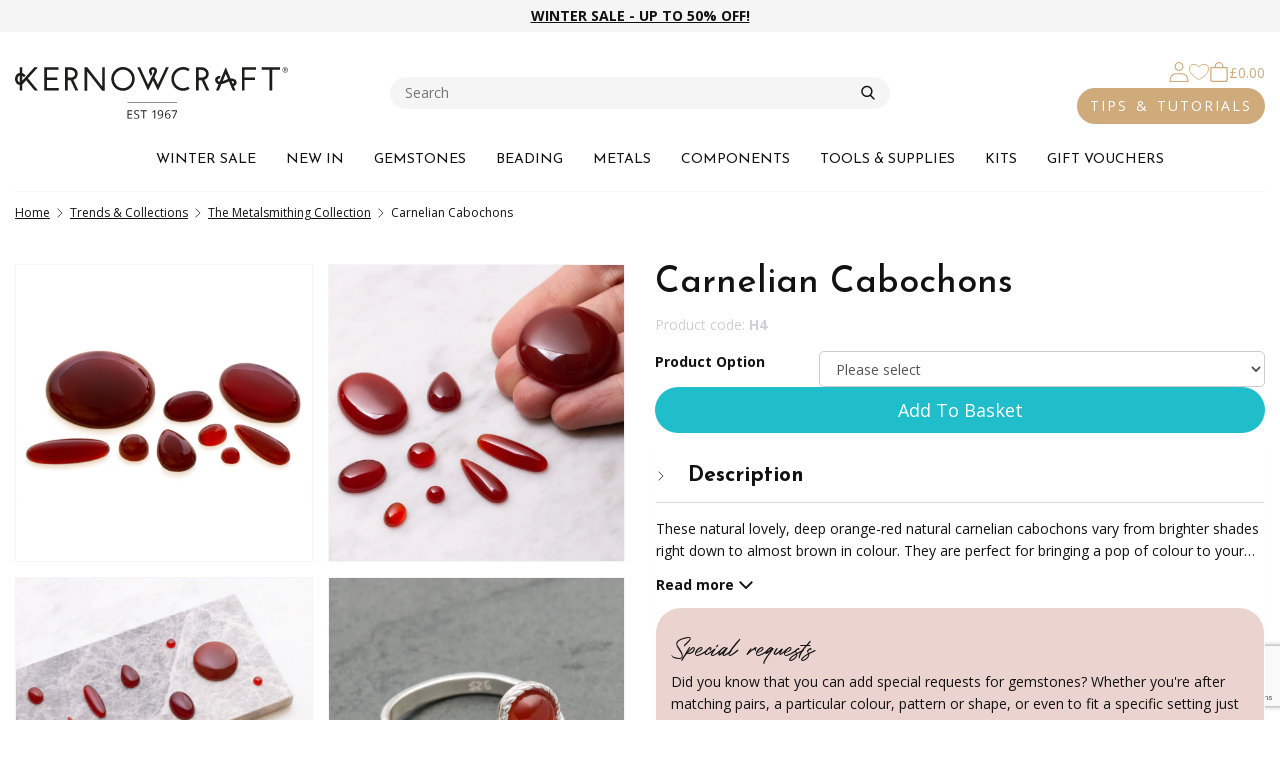

--- FILE ---
content_type: text/html; charset=utf-8
request_url: https://www.kernowcraft.com/products/trends-collections/the-metalsmithing-collection/carnelian-cabochons
body_size: 22126
content:


<!doctype html>
<html class="no-js" lang="en-gb">
<head>
    <title>Carnelian Cabochons | Kernowcraft</title>

    <meta charset="utf-8">
    <meta name="viewport" content="width=device-width, initial-scale=1, user-scalable=0">
    <meta name="description" content="These lovely, deep orange-red carnelian cabochons for jewellery making range in colour and are available in many shapes and sizes.">
    
    <link rel="canonical" href="https://www.kernowcraft.com/product/carnelian-cabochons">

    
    <meta property="og:url" content="https://www.kernowcraft.com/product/carnelian-cabochons">
    <meta property="og:type" content="product">
    <meta property="og:title" content="Carnelian Cabochons | Kernowcraft">
    <meta property="og:description" content="These lovely, deep orange-red carnelian cabochons for jewellery making range in colour and are available in many shapes and sizes.">

        <meta property="og:image" content="https://img.kernowcraft.com/cdn-cgi/image/w=1362,q=90,f=auto/original/c57a2d02/103007.jpg">



<link rel="apple-touch-icon" sizes="180x180" href="/Resources/img/site/favicon/apple-touch-icon.png?v=5">
<link rel="icon" type="image/png" sizes="32x32" href="/Resources/img/site/favicon/favicon-32x32.png?v=5">
<link rel="icon" type="image/png" sizes="16x16" href="/Resources/img/site/favicon/favicon-16x16.png?v=5">
<link rel="manifest" href="/Resources/img/site/favicon/site.webmanifest?v=5">
<link rel="mask-icon" href="/Resources/img/site/favicon/safari-pinned-tab.svg?v=5" color="#00088c">
<link rel="shortcut icon" href="/Resources/img/site/favicon/favicon.ico?v=5">
<meta name="msapplication-TileColor" content="#efddc5">
<meta name="msapplication-config" content="/Resources/img/site/favicon/browserconfig.xml?v=5">
<meta name="theme-color" content="#efddc5">



    <link href="https://fonts.googleapis.com/css2?family=Josefin+Sans:ital,wght@0,300;0,400;0,500;0,600;0,700;1,300;1,400;1,500;1,600;1,700&family=Open+Sans:ital,wght@0,300;0,400;0,700;1,300;1,400;1,700&display=swap" rel="stylesheet">

    <link rel="stylesheet" href="/css/cookie-consent?v=057BR3szPN6AxDSX84ezUBwDyHHhADAfo0u9x1BNaTA1" media="print" onload="this.media='all'">

    <script src="/js/cookie-consent?v=HWWxbH-EESvtSvY5eYRevHilqchbhcaC2eZh2uk1f9I1" defer></script>


<script type="module">
    var cc = initCookieConsent();
    cc.run({
        current_lang: 'en',
        autoclear_cookies: true,
        page_scripts: true,
        remove_cookie_tables: true,
        languages: {
            en: {
                consent_modal: {
                    title: '🍪 We use cookies!',
                    description: 'Our website uses essential cookies to ensure its proper operation.',
                    primary_btn: {
                        text: 'Dismiss',
                        role: 'accept_necessary',
                    }
                },
                settings_modal: {
                    title: 'Cookie preferences',
                    save_settings_btn: 'Save settings',
                    accept_all_btn: 'Accept all',
                    reject_all_btn: 'Reject all',
                    close_btn_label: 'Close',
                    cookie_table_headers: [{ col1: 'Name' }, { col2: 'Domain' }],
                    blocks: [
                        {
                            title: 'Strictly necessary cookies',
                            description: 'Necessary cookies enable core functionality. The website cannot function properly without these cookies, and can only be disabled by changing your browser preferences.',
                            toggle: {
                                value: 'necessary',
                                enabled: true,
                                readonly: true,
                            },
                        }
                    ],
                },
            },
        },
    });
</script>

<!-- Hotjar Tracking Code for kernowcraft.com -->
<script>
    (function(h,o,t,j,a,r){
        h.hj=h.hj||function(){(h.hj.q=h.hj.q||[]).push(arguments)};
        h._hjSettings={hjid:949045,hjsv:6};
        a=o.getElementsByTagName('head')[0];
        r=o.createElement('script');r.async=1;
        r.src=t+h._hjSettings.hjid+j+h._hjSettings.hjsv;
        a.appendChild(r);
    })(window,document,'https://static.hotjar.com/c/hotjar-','.js?sv=');
</script>


    <link href="/css/common?v=il8VeURYHplBachhHneHGaNa1lIxQwz9w899n03xVTo1" rel="stylesheet"/>

    
    <link href="/css/product/detail?v=iwEEaGt0lYwhpYsWiGIQDz1pPxrFcrqdcuFZqgzjc_Q1" rel="stylesheet"/>

    <link href="/css/reviews?v=ne4RTHtuzvKCQ78kiCIvpTBA8bcxn_zGDZSVCw4DIc41" rel="stylesheet"/>





    <script>
        window.APP_EXTERNAL = {
            config: {"azure":{"apiKey":"Y0m5PtBNT2CeOrgcYqKE7Wo3UxoSbuQG7oDcgpNXh8AzSeAL4FFw","apiVersion":"2020-06-30","enabled":true,"indexName":"kernowcraft-products-en-gb","serviceName":"webselect-shared-search","suggesterName":"kernowcraft-products-suggester"},"grid":{"width":1362,"columns":12,"gutter":30,"breakpoints":[768,992,1392],"imageSizes":{"2":202,"4":434,"6":666,"8":898,"10":1130,"12":1362,"16":1796,"20":2260,"24":2724}},"imageUrlTemplate":"https://img.kernowcraft.com/cdn-cgi/image/w={{width}},q=90,f=auto/original/{{contentHash}}/{{fileName}}.{{fileExtension}}","cdnUrl":"https://img.kernowcraft.com"},
            persistentBasket: {
                loaded: false,
                messages: []
            },
            queue: [],
            currentSiteID: 1,
        };

        window.$ = window.jQuery = function (f) {
            APP_EXTERNAL.queue.push(f);
        };
    </script>





<script src="/JavaScriptResourceHandler.axd?ResourceSet=ScriptContent&amp;LocaleId=en&amp;VarName=_LOCALISATIONS&amp;ResourceType=resdb&amp;ResourceMode=1"></script>


    


    <script type="application/ld+json">
        {
    "@context": "http://schema.org/",
    "@type": "Product",
    "name": "Carnelian Cabochons",
    "url": "https://www.kernowcraft.com/product/carnelian-cabochons",
    "image": [
        "https://img.kernowcraft.com/cdn-cgi/image/w=1362,q=90,f=auto/original/c57a2d02/103007.jpg"
    ],
    "description": "These natural lovely, deep orange-red natural carnelian cabochons vary from brighter shades right down to almost brown in colour. They are perfect for bringing a pop of colour to your designs and are perfect for setting in gold or silver. Available in a range of shapes and sizes to suit your jewellery making needs.",
    "mpn": "2134",
    "sku": "H4",
    "productID": "H4",
    "itemCondition": "NewCondition",
    "offers": [
        {
            "@type": "Offer",
            "price": 0.69,
            "priceCurrency": "GBP",
            "priceValidUntil": "2036-02-01T02:29:13.6115633+00:00",
            "availability": "InStock",
            "itemOffered": {
                "description": "H4-3306"
            },
            "url": "https://www.kernowcraft.com/product/carnelian-cabochons"
        },
        {
            "@type": "Offer",
            "price": 1.30,
            "priceCurrency": "GBP",
            "priceValidUntil": "2036-02-01T02:29:13.6115633+00:00",
            "availability": "InStock",
            "itemOffered": {
                "description": "H4-3307"
            },
            "url": "https://www.kernowcraft.com/product/carnelian-cabochons"
        },
        {
            "@type": "Offer",
            "price": 1.35,
            "priceCurrency": "GBP",
            "priceValidUntil": "2036-02-01T02:29:13.6115633+00:00",
            "availability": "InStock",
            "itemOffered": {
                "description": "H4-3313"
            },
            "url": "https://www.kernowcraft.com/product/carnelian-cabochons"
        },
        {
            "@type": "Offer",
            "price": 2.06,
            "priceCurrency": "GBP",
            "priceValidUntil": "2036-02-01T02:29:13.6115633+00:00",
            "availability": "InStock",
            "itemOffered": {
                "description": "H4-8784"
            },
            "url": "https://www.kernowcraft.com/product/carnelian-cabochons"
        },
        {
            "@type": "Offer",
            "price": 4.09,
            "priceCurrency": "GBP",
            "priceValidUntil": "2036-02-01T02:29:13.6115633+00:00",
            "availability": "InStock",
            "itemOffered": {
                "description": "H4-8785"
            },
            "url": "https://www.kernowcraft.com/product/carnelian-cabochons"
        },
        {
            "@type": "Offer",
            "price": 0.54,
            "priceCurrency": "GBP",
            "priceValidUntil": "2036-02-01T02:29:13.6115633+00:00",
            "availability": "InStock",
            "itemOffered": {
                "description": "H4-3315"
            },
            "url": "https://www.kernowcraft.com/product/carnelian-cabochons"
        },
        {
            "@type": "Offer",
            "price": 0.85,
            "priceCurrency": "GBP",
            "priceValidUntil": "2036-02-01T02:29:13.6115633+00:00",
            "availability": "LimitedAvailability",
            "itemOffered": {
                "description": "H4-3300"
            },
            "url": "https://www.kernowcraft.com/product/carnelian-cabochons"
        },
        {
            "@type": "Offer",
            "price": 1.65,
            "priceCurrency": "GBP",
            "priceValidUntil": "2036-02-01T02:29:13.6115633+00:00",
            "availability": "InStock",
            "itemOffered": {
                "description": "H4-3302"
            },
            "url": "https://www.kernowcraft.com/product/carnelian-cabochons"
        },
        {
            "@type": "Offer",
            "price": 2.50,
            "priceCurrency": "GBP",
            "priceValidUntil": "2036-02-01T02:29:13.6115633+00:00",
            "availability": "InStock",
            "itemOffered": {
                "description": "H4-3303"
            },
            "url": "https://www.kernowcraft.com/product/carnelian-cabochons"
        },
        {
            "@type": "Offer",
            "price": 4.55,
            "priceCurrency": "GBP",
            "priceValidUntil": "2036-02-01T02:29:13.6115633+00:00",
            "availability": "InStock",
            "itemOffered": {
                "description": "H4-3304"
            },
            "url": "https://www.kernowcraft.com/product/carnelian-cabochons"
        },
        {
            "@type": "Offer",
            "price": 2.35,
            "priceCurrency": "GBP",
            "priceValidUntil": "2036-02-01T02:29:13.6115633+00:00",
            "availability": "LimitedAvailability",
            "itemOffered": {
                "description": "H4-3314"
            },
            "url": "https://www.kernowcraft.com/product/carnelian-cabochons"
        },
        {
            "@type": "Offer",
            "price": 1.80,
            "priceCurrency": "GBP",
            "priceValidUntil": "2036-02-01T02:29:13.6115633+00:00",
            "availability": "InStock",
            "itemOffered": {
                "description": "H4-3311"
            },
            "url": "https://www.kernowcraft.com/product/carnelian-cabochons"
        },
        {
            "@type": "Offer",
            "price": 1.90,
            "priceCurrency": "GBP",
            "priceValidUntil": "2036-02-01T02:29:13.6115633+00:00",
            "availability": "InStock",
            "itemOffered": {
                "description": "H4-3298"
            },
            "url": "https://www.kernowcraft.com/product/carnelian-cabochons"
        }
    ]
}
    </script>

        <script type="application/ld+json">
            {
    "@context": "http://schema.org/",
    "@type": "BreadcrumbList",
    "itemListElement": [
        {
            "@type": "ListItem",
            "position": 1,
            "name": "Trends & Collections",
            "item": "https://www.kernowcraft.com/products/trends-collections"
        },
        {
            "@type": "ListItem",
            "position": 2,
            "name": "The Metalsmithing Collection",
            "item": "https://www.kernowcraft.com/products/trends-collections/the-metalsmithing-collection"
        },
        {
            "@type": "ListItem",
            "position": 3,
            "name": "Carnelian Cabochons",
            "item": "https://www.kernowcraft.com/product/carnelian-cabochons"
        }
    ]
}
        </script>

    <script>
        var __globalData = {productId:'2134',imageData:[]};
    </script>



        <script>
            var _GTM_VARIANT_DATA = {
    'H4-3306': {
        'id': 'H4-3306',
        'name': 'Carnelian Cabochons',
        'brand': 'Kernowcraft',
        'variant': 'H4-3306',
        'price': 0.69
    },
    'H4-3307': {
        'id': 'H4-3307',
        'name': 'Carnelian Cabochons',
        'brand': 'Kernowcraft',
        'variant': 'H4-3307',
        'price': 1.30
    },
    'H4-3313': {
        'id': 'H4-3313',
        'name': 'Carnelian Cabochons',
        'brand': 'Kernowcraft',
        'variant': 'H4-3313',
        'price': 1.35
    },
    'H4-8784': {
        'id': 'H4-8784',
        'name': 'Carnelian Cabochons',
        'brand': 'Kernowcraft',
        'variant': 'H4-8784',
        'price': 2.06
    },
    'H4-8785': {
        'id': 'H4-8785',
        'name': 'Carnelian Cabochons',
        'brand': 'Kernowcraft',
        'variant': 'H4-8785',
        'price': 4.09
    },
    'H4-3315': {
        'id': 'H4-3315',
        'name': 'Carnelian Cabochons',
        'brand': 'Kernowcraft',
        'variant': 'H4-3315',
        'price': 0.54
    },
    'H4-3300': {
        'id': 'H4-3300',
        'name': 'Carnelian Cabochons',
        'brand': 'Kernowcraft',
        'variant': 'H4-3300',
        'price': 0.85
    },
    'H4-3302': {
        'id': 'H4-3302',
        'name': 'Carnelian Cabochons',
        'brand': 'Kernowcraft',
        'variant': 'H4-3302',
        'price': 1.65
    },
    'H4-3303': {
        'id': 'H4-3303',
        'name': 'Carnelian Cabochons',
        'brand': 'Kernowcraft',
        'variant': 'H4-3303',
        'price': 2.50
    },
    'H4-3304': {
        'id': 'H4-3304',
        'name': 'Carnelian Cabochons',
        'brand': 'Kernowcraft',
        'variant': 'H4-3304',
        'price': 4.55
    },
    'H4-3314': {
        'id': 'H4-3314',
        'name': 'Carnelian Cabochons',
        'brand': 'Kernowcraft',
        'variant': 'H4-3314',
        'price': 2.35
    },
    'H4-3311': {
        'id': 'H4-3311',
        'name': 'Carnelian Cabochons',
        'brand': 'Kernowcraft',
        'variant': 'H4-3311',
        'price': 1.80
    },
    'H4-3298': {
        'id': 'H4-3298',
        'name': 'Carnelian Cabochons',
        'brand': 'Kernowcraft',
        'variant': 'H4-3298',
        'price': 1.90
    }
};
        </script>



    <!-- Google Tag Manager -->
    <script>
        window.dataLayer = window.dataLayer || [];

    </script>
    
    <!-- Google Tag Manager LIVE -->
    <script>(function(w,d,s,l,i){w[l]=w[l]||[];w[l].push({'gtm.start':
    new Date().getTime(),event:'gtm.js'});var f=d.getElementsByTagName(s)[0],
    j=d.createElement(s),dl=l!='dataLayer'?'&l='+l:'';j.async=true;j.src=
    'https://www.googletagmanager.com/gtm.js?id='+i+dl;f.parentNode.insertBefore(j,f);
    })(window,document,'script','dataLayer','GTM-PBLBTV');</script>
    <!-- End Google Tag Manager -->
    
</head>

<body >


    
    <!-- Google Tag Manager (noscript LIVE) -->
    <noscript><iframe src="https://www.googletagmanager.com/ns.html?id=GTM-PBLBTV"
    height="0" width="0" style="display:none;visibility:hidden"></iframe></noscript>
    <!-- End Google Tag Manager (noscript) -->
    





<nav class="nav-main-mobile" aria-hidden="true">
    <ul>
            <li class="top-level">
                    <span>WINTER SALE</span>
                    <ul>
                                <li class="nav-featured"><a href="/products/clearance">UP TO 50% OFF WINTER SALE</a></li>
                                <li><a href="/products/clearance/gemstones-beads">Gemstone &amp; Beads Sale</a></li>
                                <li><a href="/products/clearance/limited-edition-stone-sale">Limited Edition Sale</a></li>
                                <li><a href="/products/clearance/diamonds">Diamond Sale</a></li>
                                <li><a href="/products/clearance/tools-packaging">Tools &amp; Packaging Sale</a></li>
                                <li><a href="/products/clearance/findings-settings">Findings &amp; Settings Sale</a></li>
                                <li><a href="/products/clearance/threads-wire">Threads &amp; Wire Sale</a></li>
                                <li><a href="/products/clearance/9ct-gold-components">9ct Gold Components Sale</a></li>
                                <li><a href="/products/clearance/crystals">Crystal Sale</a></li>
                    </ul>
            </li>
            <li class="top-level">
                    <a href="/products/just-arrived" title="NEW IN">NEW IN</a>
            </li>
            <li class="top-level">
                    <span>GEMSTONES</span>
                    <ul>
                                <li class="nav-featured"><a href="/products/shop-by-gemstone">SHOP BY GEMSTONE</a></li>
                                <li class="nav-featured"><a href="/products/shop-by-birthstone">SHOP BY BIRTHSTONE</a></li>
                                <li class="nav-featured-primary"><span>SHOP BY COLLECTION</span></li>
                                <li><a href="/products/trends-collections/the-earthy-boho-collection">The Festival Collection</a></li>
                                <li><a href="/products/trends-collections/the-cornish-coast-collection">The Cornish Coast Collection</a></li>
                                <li><a href="/products/trends-collections/peach-fuzz-collection">The Spring/Summer Collection</a></li>
                                <li><a href="/products/trends-collections/the-chakra-crystal-collection">The Chakra Crystal Collection</a></li>
                                <li><a href="/products/trends-collections/inspired-by-colour-of-the-year-2025">Inspired By Colour Of The Year 2025</a></li>
                                <li><a href="/products/trends-collections/the-love-collection">The Love Collection</a></li>
                                <li><a href="/products/trends-collections/autumn-collection">The Autumn Collection</a></li>
                                <li><a href="/products/trends-collections/the-starry-night-collection">The Starry Night Collection</a></li>
                                <li class="nav-featured"><a href="/products/crystals-minerals/all-crystals-rough-gemstones">CRYSTALS &amp; ROUGH GEMS</a></li>
                                <li><a href="/products/crystals-minerals/all-crystals-rough-gemstones">All Crystals</a></li>
                                <li class="nav-featured"><a href="/products/gemstone-cabochons-faceted-stones/gemstone-cabochons">CABOCHONS</a></li>
                                <li><a href="/products/gemstone-cabochons-faceted-stones/gemstone-cabochons">All Cabochons</a></li>
                                <li><a href="/products/gemstone-cabochons-faceted-stones/faceted-top-gemstone-cabochons">Faceted Top Cabochons</a></li>
                                <li><a href="/products/crystals-minerals/undrilled-crystals">Undrilled Crystals</a></li>
                                <li><a href="/products/crystals-minerals/crystal-beads">Crystal Beads</a></li>
                                <li class="pb-1"><a href="/products/gemstone-cabochons-faceted-stones/bullet-cabochons">Bullet Cabochons</a></li>
                                <li><a href="/products/crystals-minerals/crystal-points">Crystal Points</a></li>
                                <li class="nav-featured"><a href="/products/gemstone-cabochons-faceted-stones/limited-edition-stones">LIMITED EDITION STONES</a></li>
                                <li class="nav-featured"><a href="/products/precious-gemstones">PRECIOUS GEMSTONES</a></li>
                                <li class="nav-featured"><a href="/products/gemstone-cabochons-faceted-stones/gemstone-faceted-stones">FACETED STONES</a></li>
                                <li class="nav-featured"><a href="/products/gemstone-pendants">GEMSTONE PENDANTS</a></li>
                                <li class="nav-featured"><a href="/products/jewellery-settings/ready-to-wear-jewellery">READY TO WEAR JEWELLERY</a></li>
                                <li class="pb-1"><a href="/products/crystals-minerals/healing-decorative-crystals">Decorative Healing Crystals</a></li>
                                <li class="nav-featured"><a href="/products/gemstone-beads/all-gemstone-beads">GEMSTONE BEADS</a></li>
                                <li><a href="/products/gemstone-beads/all-gemstone-beads">All Gemstone Beads</a></li>
                                <li><a href="/products/gemstone-beads/bead-packs">Bead Packs</a></li>
                                <li><a href="/products/gemstone-beads/all-half-drilled-beads">Half Drilled Gemstone Beads</a></li>
                                <li><a href="/products/gemstone-beads/gemstone-briolettes">Briolettes</a></li>
                                <li><a href="/products/gemstone-beads/round-beads">Round Beads</a></li>
                                <li><a href="/products/gemstone-beads/rondelle-beads">Rondelle Beads</a></li>
                                <li><a href="/products/gemstone-beads/faceted-beads">Faceted Beads</a></li>
                                <li><a href="/products/gemstone-beads/pearl-beads">Pearl Beads</a></li>
                                <li><a href="/products/gemstone-beads/large-hole-gemstone-beads">Large Holed Beads</a></li>
                    </ul>
            </li>
            <li class="top-level">
                    <span>BEADING</span>
                    <ul>
                                <li class="nav-featured"><a href="/products/bead-stringing/beading-wire-threads-cords">STRINGING MATERIALS</a></li>
                                <li><a href="/products/bead-stringing/beading-wire-threads-cords">All Stringing Materials</a></li>
                                <li><a href="/products/bead-stringing/beading-wire">Beading Wire</a></li>
                                <li><a href="/products/metal/metal-wire">Metal Wire</a></li>
                                <li><a href="/products/bead-stringing/elastic-cord">Elastic Cord</a></li>
                                <li><a href="/products/bead-stringing/beading-chain">Beading Chain</a></li>
                                <li><a href="/products/bead-stringing/leather-thonging">Leather Thonging</a></li>
                                <li><a href="/products/bead-stringing/cotton-cord">Cotton Cord</a></li>
                                <li><a href="/products/bead-stringing/hemp-cord">Hemp Cord</a></li>
                                <li class="pb-1"><a href="/products/bead-stringing/silk-synthetic-thread">Silk &amp; Synthetic Thread</a></li>
                                <li class="nav-featured-primary"><span>SHOP BY STRINGING TYPE</span></li>
                                <li><a href="/products/bead-stringing/thin-wires-threads">Thin Wires &amp; Threads</a></li>
                                <li class="pb-1"><a href="/products/bead-stringing/thick-cords-thonging">Thick Cords &amp; Thonging</a></li>
                                <li class="nav-featured"><a href="/products/silversmithing-and-tools/beading-tools">BEADING TOOLS</a></li>
                                <li class="nav-featured"><a href="/products/gemstone-beads/all-gemstone-beads">BEADS</a></li>
                                <li><a href="/products/gemstone-beads/all-gemstone-beads">All Gemstone Beads</a></li>
                                <li><a href="/products/gemstone-beads/metal-beads">Metal Beads</a></li>
                                <li class="pb-1"><a href="/products/gemstone-beads/bead-packs">Bead Packs</a></li>
                                <li class="nav-featured-primary"><span>SHOP BY POPULARITY</span></li>
                                <li><a href="/products/gemstone-beads/gemstone-briolettes">Briolettes</a></li>
                                <li><a href="/products/gemstone-beads/round-beads">Round Beads</a></li>
                                <li><a href="/products/gemstone-beads/rondelle-beads">Rondelle Beads</a></li>
                                <li><a href="/products/gemstone-beads/faceted-beads">Faceted Beads</a></li>
                                <li><a href="/products/gemstone-beads/pearl-beads">Pearl Beads</a></li>
                                <li><a href="/products/crystals-minerals/crystal-beads">Crystal Beads</a></li>
                                <li class="pb-1"><a href="/products/gemstone-beads/large-hole-gemstone-beads">Large Holed Beads</a></li>
                                <li class="nav-featured-primary"><span>SHOP BY BEAD TYPE</span></li>
                                <li><a href="/products/gemstone-beads/fully-drilled-beads">Fully Drilled</a></li>
                                <li><a href="/products/gemstone-beads/head-drilled-beads">Head Drilled</a></li>
                                <li><a href="/products/gemstone-beads/top-drilled-gemstone-beads">Top Drilled</a></li>
                                <li><a href="/products/gemstone-beads/all-half-drilled-beads">Half Drilled</a></li>
                                <li class="nav-featured"><a href="/products/-jewellery-findings/all-jewellery-findings">BEAD FINDINGS</a></li>
                                <li><a href="/products/-jewellery-findings/all-jewellery-findings">All Findings</a></li>
                                <li><a href="/products/-jewellery-findings/headpins-eyepins">Head &amp; Eye Pins</a></li>
                                <li><a href="/products/-jewellery-findings/earwires">Earwires, Earstuds &amp; Hoops</a></li>
                                <li><a href="/products/-jewellery-findings/bead-bell-caps">Bead &amp; Bell Caps</a></li>
                                <li><a href="/products/-jewellery-findings/glue-in-pegs">Glue In Pegs</a></li>
                                <li><a href="/products/-jewellery-findings/cord-ends-end-caps">Cord Ends &amp; End Caps</a></li>
                                <li><a href="/products/-jewellery-findings/clasps-1052">Clasps</a></li>
                                <li><a href="/products/-jewellery-findings/crimps">Crimps</a></li>
                                <li><a href="/products/-jewellery-findings/jump-rings-bails">Jump Rings &amp; Bails</a></li>
                                <li class="pb-1"><a href="/products/-jewellery-findings/wire-guardians-knot-covers">Wire Guardians &amp; Knot Covers</a></li>
                                <li class="nav-featured"><a href="/products/jewellery-settings/bead-settings">BEAD SETTINGS</a></li>
                                <li><a href="/products/jewellery-settings/half-drilled-bead-settings">Half Drilled Bead Settings</a></li>
                                <li><a href="/products/charms-charm-beads/charm-links">Links &amp; Connectors</a></li>
                    </ul>
            </li>
            <li class="top-level">
                    <span>METALS</span>
                    <ul>
                                <li class="nav-featured"><a href="/products/metal/all-metal">WIRE &amp; SHEET</a></li>
                                <li><a href="/products/metal/all-metal">All Metal</a></li>
                                <li><a href="/products/metal/metal-wire">Metal Wire</a></li>
                                <li><a href="/products/metal/metal-sheet">Metal Sheet</a></li>
                                <li><a href="/products/metal/metal-tube">Metal Tube</a></li>
                                <li class="pb-1"><a href="/products/metal/bezel-strip-bearer-wire">Bezel Strip &amp; Bearer Wire</a></li>
                                <li class="nav-featured"><a href="/products/metal/solder">SOLDER</a></li>
                                <li class="nav-featured"><a href="/products/metal-clay/all-metal-clay">METAL CLAY</a></li>
                                <li><a href="/products/metal-clay/all-metal-clay">All Metal Clay</a></li>
                                <li><a href="/products/silversmithing-and-tools/metal-clay-tools">Metal Clay Tools</a></li>
                                <li class="pb-1"><a href="/products/metal-clay/metal-clay-moulds">Metal Clay Moulds</a></li>
                    </ul>
            </li>
            <li class="top-level">
                    <span>COMPONENTS</span>
                    <ul>
                                <li class="nav-featured"><a href="/products/jewellery-settings/all-settings">SETTINGS</a></li>
                                <li><a href="/products/jewellery-settings/all-settings">All Settings</a></li>
                                <li><a href="/products/jewellery-settings/cabochon-settings">Cabochon Settings</a></li>
                                <li><a href="/products/jewellery-settings/faceted-stone-settings">Faceted Stone Settings</a></li>
                                <li><a href="/products/jewellery-settings/half-drilled-bead-settings">Bead Settings</a></li>
                                <li class="nav-featured-primary"><span>SHOP BY SETTING DESIGN</span></li>
                                <li><a href="/products/jewellery-settings/ring-settings">Ring Settings</a></li>
                                <li><a href="/products/jewellery-settings/pendant-settings">Pendant Settings</a></li>
                                <li><a href="/products/jewellery-settings/bangle-settings">Bangle Settings</a></li>
                                <li><a href="/products/jewellery-settings/link-settings">Link Settings</a></li>
                                <li><a href="/products/jewellery-settings/cufflinks">Cufflink Settings</a></li>
                                <li class="pb-1"><a href="/products/jewellery-settings/brooch-settings">Brooch Settings</a></li>
                                <li class="nav-featured-primary"><span>SHOP BY SETTING TYPE</span></li>
                                <li><a href="/products/jewellery-settings/loose-settings-mounts">Bezel Cups &amp; Loose Settings</a></li>
                                <li><a href="/products/jewellery-settings/glue-in-settings">Glue-In Settings</a></li>
                                <li><a href="/products/jewellery-settings/gallery-wire-settings">Gallery Wire Settings</a></li>
                                <li><a href="/products/jewellery-settings/snaptite-settings">Snaptite Settings</a></li>
                                <li><a href="/products/jewellery-settings/backset-settings">Backset Settings</a></li>
                                <li><a href="/products/jewellery-settings/wraptite-settings">Wraptite Settings</a></li>
                                <li><a href="/products/jewellery-settings/claw-settings">Claw Settings</a></li>
                                <li class="nav-featured"><a href="/products/-jewellery-findings/all-jewellery-findings">FINDINGS</a></li>
                                <li><a href="/products/-jewellery-findings/all-jewellery-findings">All Findings</a></li>
                                <li><a href="/products/-jewellery-findings/earwires">Earwires, Earstuds &amp; Hoops</a></li>
                                <li><a href="/products/-jewellery-findings/headpins-eyepins">Head &amp; Eye Pins</a></li>
                                <li><a href="/products/-jewellery-findings/jump-rings-bails">Jump Rings &amp; Bails</a></li>
                                <li><a href="/products/-jewellery-findings/clasps-1052">Clasps</a></li>
                                <li><a href="/products/-jewellery-findings/cord-ends-end-caps">Cord Ends &amp; End Caps</a></li>
                                <li><a href="/products/-jewellery-findings/crimps">Crimps</a></li>
                                <li><a href="/products/-jewellery-findings/bead-bell-caps">Bead &amp; Bell Caps</a></li>
                                <li><a href="/products/charms-charm-beads/charm-links">Links &amp; Connectors</a></li>
                                <li><a href="/products/-jewellery-findings/glue-in-pegs">Glue In Pegs</a></li>
                                <li class="pb-1"><a href="/products/-jewellery-findings/keyrings">Keyrings</a></li>
                                <li class="nav-featured-primary"><span>SHOP FINDINGS BY DESIGN</span></li>
                                <li><a href="/products/-jewellery-findings/earring-findings">Earrings</a></li>
                                <li><a href="/products/-jewellery-findings/necklace-bracelet-findings">Necklaces &amp; Bracelets</a></li>
                                <li><a href="/products/jewellery-settings/brooch-settings">Brooches</a></li>
                                <li class="nav-featured"><a href="/products/chains/all-jewellery-chains-bangles">CHAIN</a></li>
                                <li><a href="/products/chains/all-jewellery-chains-bangles">All Chain</a></li>
                                <li><a href="/products/chains/finished-necklets-bracelets">Finished Necklets &amp; Bracelets</a></li>
                                <li><a href="/products/chains/loose-chain">Loose Chain</a></li>
                                <li><a href="/products/chains/chains-for-charm-bracelets">Charm Bracelets</a></li>
                                <li><a href="/products/chains/safety-chains">Safety Chain</a></li>
                                <li><a href="/products/chains/rosary-chain">Rosary Chain</a></li>
                                <li class="pb-1"><a href="/products/bead-stringing/beading-chain">Beading Chain</a></li>
                                <li class="nav-featured"><a href="/products/charms-charm-beads/sterling-silver-charms">CHARMS</a></li>
                                <li><a href="/products/charms-charm-beads/sterling-silver-charms">All Charms</a></li>
                                <li><a href="/products/charms-charm-beads/pendant-charms">Pendant Charms</a></li>
                                <li><a href="/products/charms-charm-beads/charm-links">Charm Connectors</a></li>
                                <li><a href="/products/charms-charm-beads/charm-beads">Charm Beads</a></li>
                    </ul>
            </li>
            <li class="top-level">
                    <span>TOOLS &amp; SUPPLIES</span>
                    <ul>
                                <li class="nav-featured"><a href="/products/silversmithing-and-tools/all-silversmithing-tools">JEWELLERY TOOLS &amp; SUPPLIES</a></li>
                                <li><a href="/products/silversmithing-and-tools/all-silversmithing-tools">All Tools</a></li>
                                <li><a href="/products/silversmithing-and-tools/glue">Glue</a></li>
                                <li><a href="/products/silversmithing-and-tools/pliers-wire-cutters">Jewellery Pliers</a></li>
                                <li><a href="/products/silversmithing-and-tools/jewellers-hammers">Jewellery Hammers</a></li>
                                <li><a href="/products/silversmithing-and-tools/sawing-cutting-tools">Sawing &amp; Cutting Tools</a></li>
                                <li><a href="/products/silversmithing-and-tools/metal-forming-tools">Metal Forming Tools</a></li>
                                <li><a href="/products/silversmithing-and-tools/gas-torches">Gas Torches</a></li>
                                <li><a href="/products/silversmithing-and-tools/ring-sizers">Ring Sizers</a></li>
                                <li><a href="/products/silversmithing-and-tools/sanding-polishing-supplies">Filing, Sanding &amp; Polishing</a></li>
                                <li><a href="/products/silversmithing-and-tools/soldering">Soldering Tools &amp; Supplies</a></li>
                                <li><a href="/products/silversmithing-and-tools/drill-bits-multi-tool-accessories">Drill Bits &amp; Multi Tool Accessories</a></li>
                                <li><a href="/products/silversmithing-and-tools/tumblers-barrelling-machines">Tumblers &amp; Barrelling Machines</a></li>
                                <li><a href="/products/silversmithing-and-tools/stone-setting-tools">Stone Setting Tools</a></li>
                                <li><a href="/products/silversmithing-and-tools/cleaning-tarnish-prevention">Cleaning &amp; Tarnish Prevention</a></li>
                                <li><a href="/products/silversmithing-and-tools/protective-equipment">Protective Equipment</a></li>
                                <li class="pb-1"><a href="/products/silversmithing-and-tools/magnifiers">Magnifiers</a></li>
                                <li class="nav-featured-primary"><span>SHOP BY TECHNIQUE</span></li>
                                <li><a href="/products/silversmithing-and-tools/metalsmithing">Metalsmithing</a></li>
                                <li><a href="/products/silversmithing-and-tools/plating-patina-protection">Plating, Patina &amp; Protection</a></li>
                                <li><a href="/products/silversmithing-and-tools/beading-tools">Beading</a></li>
                                <li><a href="/products/silversmithing-and-tools/metal-clay-tools">Metal Clay</a></li>
                                <li class="nav-featured"><a href="/products/jewellery-making-books-dvds">JEWELLERY MAKING BOOKS</a></li>
                                <li class="nav-featured"><a href="/products/jewellery-presentation-packaging">PACKAGING &amp; STORAGE</a></li>
                                <li class="nav-featured"><a href="/products/jewellery-settings/ready-to-wear-jewellery">READY TO WEAR JEWELLERY</a></li>
                                <li><a href="/products/silversmithing-and-tools/wirework">Wirework</a></li>
                                <li class="nav-featured"><a href="/products/silversmithing-and-tools/beginners-bundles">BEGINNERS&#39; BUNDLES</a></li>
                                <li class="nav-featured"><a href="/products/jewellery-making-books-dvds">BOOKS</a></li>
                    </ul>
            </li>
            <li class="top-level">
                    <span>KITS</span>
                    <ul>
                                <li class="nav-featured"><a href="/products/jewellery-making-kits">JEWELLERY MAKING KITS</a></li>
                                <li class="nav-featured"><a href="/jewellery-making-subscription-boxes">SUBSCRIPTION BOXES</a></li>
                                <li class="nav-featured"><a href="/collections/make-the-look">MAKE THE LOOK</a></li>
                                <li class="nav-featured"><a href="/collections/build-a-tool-kit">TOOL KITS</a></li>
                                <li class="nav-featured"><a href="/products/silversmithing-and-tools/beginners-bundles">BEGINNER&#39;S BUNDLES</a></li>
                                <li class="nav-featured"><a href="/blog/jewellery-making-trends-inspiration/easy-handmade-jewellery-ideas-for-beginners">EASY JEWELLERY IDEAS FOR BEGINNERS</a></li>
                    </ul>
            </li>
            <li class="top-level">
                    <a href="/products/gift-vouchers" title="GIFT VOUCHERS">GIFT VOUCHERS</a>
            </li>

                    <li class="special">
                <a href="/account">
                    <svg class="icon icon-xs icon-account mr-h">
                        <use xlink:href='/Resources/dist/img/symbol/svg/sprite.symbol.svg?v=1#account'></use>
                    </svg>
                    SIGN IN
                </a>
            </li>
        <li class="p-1">
            <a href="/jewellery-making-tutorials-inspiration" class="btn btn__solid -primary -rounded -text-white">LEARN & BE INSPIRED</a>
        </li>
    </ul>
</nav>


    <div class="global-wrapper">


        <div class="header-info-bar">
            <div class="container-fluid">
                <div class="inner">


<p style="text-align: center;"><a href="https://www.kernowcraft.com/products/clearance?utm_source=website&amp;utm_medium=home_page_header&amp;utm_campaign=winter+sale">WINTER SALE - UP TO 50% OFF!</a></p>

                </div>
            </div>
        </div>

        <div class="header-main js-header-main -header-sticky">
            <div class="header-main__wrapper">
                <div class="container-fluid">
                    <div class="header-main__inner">
                        <div class="header-main__hamburger">
                            <a class="toggle-mobile-nav" href="#" rel="nofollow"><span></span></a>
                        </div>
                        <div class="header-main__logo">
<a class="header-logo" href="/">
    <img class="img-responsive" alt="Kernowcraft" src="/Resources/img/site/logo-site.svg">
</a>

                        </div>


                        <div class="header-main__search">


<form action="/search" class="header-search" method="get" novalidate="novalidate">
    <label for="HeaderSearch" class="sr-only">Search</label>
    <input id="HeaderSearch" class="js-site-search-input" type="text" value="" placeholder="Search" name="q" maxlength="30">
    <button type="submit"><span class="fi flaticon-search"></span></button>
</form>

                        </div>

                        <div class="header-main__icons">
                            <div class="inner">



    <a href="/account" data-dbres="common.link_myaccountsignin">
        <svg class="icon icon-sm icon-account -primary">
            <use xlink:href='/Resources/dist/img/symbol/svg/sprite.symbol.svg?v=1#account'></use>
        </svg>
    </a>

<div>
    <a href="/wishlist" title="Wish List" class="js-wishlist-header-link no-wishlist">
        <svg class="icon icon-sm icon-heart -primary wishlist-filled">
            <use xlink:href='/Resources/dist/img/symbol/svg/sprite.symbol.svg?v=1#heart-filled'></use>
        </svg>
        <svg class="icon icon-sm icon-heart -primary wishlist-empty">
            <use xlink:href='/Resources/dist/img/symbol/svg/sprite.symbol.svg?v=1#heart'></use>
        </svg>
    </a>
</div>





<div class="js-show-basket-summary">
    <a title="View Basket" href="/basket" class="basket " rel="nofollow">
        <svg class="icon icon-sm icon-basket -primary" data-count="0">
            <use xlink:href='/Resources/dist/img/symbol/svg/sprite.symbol.svg?v=1#bag'></use>
        </svg>

        <span class="js-basket-total">&#163;0.00</span>
    </a>
</div>

                            </div>
                            <a href="/jewellery-making-tutorials-inspiration" class="btn btn__solid -primary -rounded hidden-xs hidden-sm">TIPS & TUTORIALS</a>
                        </div>
                    </div>
                    <div class="header-main__nav">



<nav class="main-nav">
    <div>
        <div class="inner">
            <ul class="nav-items mb-0 hidden-xs">
                    <li class="has-children">
                            <a href="/products/clearance" class="has-children">WINTER SALE</a>
    <div class="dropdown dropdown-nav mega-menu">
        <div class="inner">
                <div class="mega-menu-grid grid-columns-2">
                        <div>
                            <ul>
                                        <li class="nav-featured"><a href="/products/clearance">UP TO 50% OFF WINTER SALE</a></li>
                                        <li><a href="/products/clearance/gemstones-beads">Gemstone &amp; Beads Sale</a></li>
                                        <li><a href="/products/clearance/limited-edition-stone-sale">Limited Edition Sale</a></li>
                                        <li><a href="/products/clearance/diamonds">Diamond Sale</a></li>
                                        <li><a href="/products/clearance/tools-packaging">Tools &amp; Packaging Sale</a></li>
                                        <li><a href="/products/clearance/findings-settings">Findings &amp; Settings Sale</a></li>
                                        <li><a href="/products/clearance/threads-wire">Threads &amp; Wire Sale</a></li>
                                        <li><a href="/products/clearance/9ct-gold-components">9ct Gold Components Sale</a></li>
                                        <li><a href="/products/clearance/crystals">Crystal Sale</a></li>
                            </ul>
                        </div>
                        <div>
                            <ul>
                                        <li>
                                                <a class="image" href="/products/clearance">
        <img src="https://img.kernowcraft.com/cdn-cgi/image/w=1362,q=90,f=auto/original/56107a02/113160.png" class="img-responsive" alt="WINTER SALE">


                                                </a>
                                        </li>
                            </ul>
                        </div>
                </div>
        </div>
    </div>
                    </li>
                    <li >
                            <a href="/products/just-arrived" title="NEW IN">NEW IN</a>
                    </li>
                    <li class="has-children">
                            <a href="/gemstones" class="has-children">GEMSTONES</a>
    <div class="dropdown dropdown-nav mega-menu">
        <div class="inner">
                <div class="mega-menu-grid grid-columns-3">
                        <div>
                            <ul>
                                        <li class="nav-featured"><a href="/products/shop-by-gemstone">SHOP BY GEMSTONE</a></li>
                                        <li class="nav-featured"><a href="/products/shop-by-birthstone">SHOP BY BIRTHSTONE</a></li>
                                        <li class="nav-featured-primary"><span>SHOP BY COLLECTION</span></li>
                                        <li><a href="/products/trends-collections/the-earthy-boho-collection">The Festival Collection</a></li>
                                        <li><a href="/products/trends-collections/the-cornish-coast-collection">The Cornish Coast Collection</a></li>
                                        <li><a href="/products/trends-collections/peach-fuzz-collection">The Spring/Summer Collection</a></li>
                                        <li><a href="/products/trends-collections/the-chakra-crystal-collection">The Chakra Crystal Collection</a></li>
                                        <li><a href="/products/trends-collections/inspired-by-colour-of-the-year-2025">Inspired By Colour Of The Year 2025</a></li>
                                        <li><a href="/products/trends-collections/the-love-collection">The Love Collection</a></li>
                                        <li><a href="/products/trends-collections/autumn-collection">The Autumn Collection</a></li>
                                        <li><a href="/products/trends-collections/the-starry-night-collection">The Starry Night Collection</a></li>
                            </ul>
                        </div>
                        <div>
                            <ul>
                                        <li class="nav-featured"><a href="/products/gemstone-cabochons-faceted-stones/gemstone-cabochons">CABOCHONS</a></li>
                                        <li><a href="/products/gemstone-cabochons-faceted-stones/gemstone-cabochons">All Cabochons</a></li>
                                        <li><a href="/products/gemstone-cabochons-faceted-stones/faceted-top-gemstone-cabochons">Faceted Top Cabochons</a></li>
                                        <li class="pb-1"><a href="/products/gemstone-cabochons-faceted-stones/bullet-cabochons">Bullet Cabochons</a></li>
                                        <li class="nav-featured"><a href="/products/gemstone-cabochons-faceted-stones/limited-edition-stones">LIMITED EDITION STONES</a></li>
                                        <li class="nav-featured"><a href="/products/precious-gemstones">PRECIOUS GEMSTONES</a></li>
                                        <li class="nav-featured"><a href="/products/gemstone-cabochons-faceted-stones/gemstone-faceted-stones">FACETED STONES</a></li>
                                        <li class="nav-featured"><a href="/products/gemstone-pendants">GEMSTONE PENDANTS</a></li>
                                        <li class="nav-featured"><a href="/products/jewellery-settings/ready-to-wear-jewellery">READY TO WEAR JEWELLERY</a></li>
                            </ul>
                        </div>
                        <div>
                            <ul>
                                        <li class="nav-featured"><a href="/products/crystals-minerals/all-crystals-rough-gemstones">CRYSTALS &amp; ROUGH GEMS</a></li>
                                        <li><a href="/products/crystals-minerals/all-crystals-rough-gemstones">All Crystals</a></li>
                                        <li><a href="/products/crystals-minerals/undrilled-crystals">Undrilled Crystals</a></li>
                                        <li><a href="/products/crystals-minerals/crystal-beads">Crystal Beads</a></li>
                                        <li><a href="/products/crystals-minerals/crystal-points">Crystal Points</a></li>
                                        <li class="pb-1"><a href="/products/crystals-minerals/healing-decorative-crystals">Decorative Healing Crystals</a></li>
                                        <li class="nav-featured"><a href="/products/gemstone-beads/all-gemstone-beads">GEMSTONE BEADS</a></li>
                                        <li><a href="/products/gemstone-beads/all-gemstone-beads">All Gemstone Beads</a></li>
                                        <li><a href="/products/gemstone-beads/bead-packs">Bead Packs</a></li>
                                        <li><a href="/products/gemstone-beads/all-half-drilled-beads">Half Drilled Gemstone Beads</a></li>
                                        <li><a href="/products/gemstone-beads/gemstone-briolettes">Briolettes</a></li>
                                        <li><a href="/products/gemstone-beads/round-beads">Round Beads</a></li>
                                        <li><a href="/products/gemstone-beads/rondelle-beads">Rondelle Beads</a></li>
                                        <li><a href="/products/gemstone-beads/faceted-beads">Faceted Beads</a></li>
                                        <li><a href="/products/gemstone-beads/pearl-beads">Pearl Beads</a></li>
                                        <li><a href="/products/gemstone-beads/large-hole-gemstone-beads">Large Holed Beads</a></li>
                            </ul>
                        </div>
                </div>
        </div>
    </div>
                    </li>
                    <li class="has-children">
                            <a href="/beading" class="has-children">BEADING</a>
    <div class="dropdown dropdown-nav mega-menu">
        <div class="inner">
                <div class="mega-menu-grid grid-columns-4">
                        <div>
                            <ul>
                                        <li class="nav-featured"><a href="/products/bead-stringing/beading-wire-threads-cords">STRINGING MATERIALS</a></li>
                                        <li><a href="/products/bead-stringing/beading-wire-threads-cords">All Stringing Materials</a></li>
                                        <li><a href="/products/bead-stringing/beading-wire">Beading Wire</a></li>
                                        <li><a href="/products/metal/metal-wire">Metal Wire</a></li>
                                        <li><a href="/products/bead-stringing/elastic-cord">Elastic Cord</a></li>
                                        <li><a href="/products/bead-stringing/beading-chain">Beading Chain</a></li>
                                        <li><a href="/products/bead-stringing/leather-thonging">Leather Thonging</a></li>
                                        <li><a href="/products/bead-stringing/cotton-cord">Cotton Cord</a></li>
                                        <li><a href="/products/bead-stringing/hemp-cord">Hemp Cord</a></li>
                                        <li class="pb-1"><a href="/products/bead-stringing/silk-synthetic-thread">Silk &amp; Synthetic Thread</a></li>
                                        <li class="nav-featured-primary"><span>SHOP BY STRINGING TYPE</span></li>
                                        <li><a href="/products/bead-stringing/thin-wires-threads">Thin Wires &amp; Threads</a></li>
                                        <li class="pb-1"><a href="/products/bead-stringing/thick-cords-thonging">Thick Cords &amp; Thonging</a></li>
                                        <li class="nav-featured"><a href="/products/silversmithing-and-tools/beading-tools">BEADING TOOLS</a></li>
                            </ul>
                        </div>
                        <div>
                            <ul>
                                        <li class="nav-featured"><a href="/products/gemstone-beads/all-gemstone-beads">BEADS</a></li>
                                        <li><a href="/products/gemstone-beads/all-gemstone-beads">All Gemstone Beads</a></li>
                                        <li><a href="/products/gemstone-beads/metal-beads">Metal Beads</a></li>
                                        <li class="pb-1"><a href="/products/gemstone-beads/bead-packs">Bead Packs</a></li>
                                        <li class="nav-featured-primary"><span>SHOP BY POPULARITY</span></li>
                                        <li><a href="/products/gemstone-beads/gemstone-briolettes">Briolettes</a></li>
                                        <li><a href="/products/gemstone-beads/round-beads">Round Beads</a></li>
                                        <li><a href="/products/gemstone-beads/rondelle-beads">Rondelle Beads</a></li>
                                        <li><a href="/products/gemstone-beads/faceted-beads">Faceted Beads</a></li>
                                        <li><a href="/products/gemstone-beads/pearl-beads">Pearl Beads</a></li>
                                        <li><a href="/products/crystals-minerals/crystal-beads">Crystal Beads</a></li>
                                        <li class="pb-1"><a href="/products/gemstone-beads/large-hole-gemstone-beads">Large Holed Beads</a></li>
                                        <li class="nav-featured-primary"><span>SHOP BY BEAD TYPE</span></li>
                                        <li><a href="/products/gemstone-beads/fully-drilled-beads">Fully Drilled</a></li>
                                        <li><a href="/products/gemstone-beads/head-drilled-beads">Head Drilled</a></li>
                                        <li><a href="/products/gemstone-beads/top-drilled-gemstone-beads">Top Drilled</a></li>
                                        <li><a href="/products/gemstone-beads/all-half-drilled-beads">Half Drilled</a></li>
                            </ul>
                        </div>
                        <div>
                            <ul>
                                        <li class="nav-featured"><a href="/products/-jewellery-findings/all-jewellery-findings">BEAD FINDINGS</a></li>
                                        <li><a href="/products/-jewellery-findings/all-jewellery-findings">All Findings</a></li>
                                        <li><a href="/products/-jewellery-findings/headpins-eyepins">Head &amp; Eye Pins</a></li>
                                        <li><a href="/products/-jewellery-findings/earwires">Earwires, Earstuds &amp; Hoops</a></li>
                                        <li><a href="/products/-jewellery-findings/bead-bell-caps">Bead &amp; Bell Caps</a></li>
                                        <li><a href="/products/-jewellery-findings/glue-in-pegs">Glue In Pegs</a></li>
                                        <li><a href="/products/-jewellery-findings/cord-ends-end-caps">Cord Ends &amp; End Caps</a></li>
                                        <li><a href="/products/-jewellery-findings/clasps-1052">Clasps</a></li>
                                        <li><a href="/products/-jewellery-findings/crimps">Crimps</a></li>
                                        <li><a href="/products/-jewellery-findings/jump-rings-bails">Jump Rings &amp; Bails</a></li>
                                        <li class="pb-1"><a href="/products/-jewellery-findings/wire-guardians-knot-covers">Wire Guardians &amp; Knot Covers</a></li>
                                        <li class="nav-featured"><a href="/products/jewellery-settings/bead-settings">BEAD SETTINGS</a></li>
                                        <li><a href="/products/jewellery-settings/half-drilled-bead-settings">Half Drilled Bead Settings</a></li>
                                        <li><a href="/products/charms-charm-beads/charm-links">Links &amp; Connectors</a></li>
                            </ul>
                        </div>
                        <div>
                            <ul>
                                        <li>
                                                <a class="image" href="/products/silversmithing-and-tools/pliers-wire-cutters/item/pliers-pack-c124">
        <img src="https://img.kernowcraft.com/cdn-cgi/image/w=1362,q=90,f=auto/original/0352d1c1/102164.png" class="img-responsive" alt="Pliers Pack">


                                                </a>
                                        </li>
                            </ul>
                        </div>
                </div>
        </div>
    </div>
                    </li>
                    <li class="has-children">
                            <a href="/" class="has-children">METALS</a>
    <div class="dropdown dropdown-nav mega-menu">
        <div class="inner">
                <div class="mega-menu-grid grid-columns-4">
                        <div>
                            <ul>
                                        <li class="nav-featured"><a href="/products/metal/all-metal">WIRE &amp; SHEET</a></li>
                                        <li><a href="/products/metal/all-metal">All Metal</a></li>
                                        <li><a href="/products/metal/metal-wire">Metal Wire</a></li>
                                        <li><a href="/products/metal/metal-sheet">Metal Sheet</a></li>
                                        <li><a href="/products/metal/metal-tube">Metal Tube</a></li>
                                        <li class="pb-1"><a href="/products/metal/bezel-strip-bearer-wire">Bezel Strip &amp; Bearer Wire</a></li>
                                        <li class="nav-featured"><a href="/products/metal/solder">SOLDER</a></li>
                            </ul>
                        </div>
                        <div>
                            <ul>
                                        <li class="nav-featured"><a href="/products/metal-clay/all-metal-clay">METAL CLAY</a></li>
                                        <li><a href="/products/metal-clay/all-metal-clay">All Metal Clay</a></li>
                                        <li><a href="/products/silversmithing-and-tools/metal-clay-tools">Metal Clay Tools</a></li>
                                        <li class="pb-1"><a href="/products/metal-clay/metal-clay-moulds">Metal Clay Moulds</a></li>
                            </ul>
                        </div>
                        <div>
                            <ul>
                                        <li>
                                                <a class="image" href="/products/jewellery-settings/loose-settings-mounts">
        <img src="https://img.kernowcraft.com/cdn-cgi/image/w=1362,q=90,f=auto/original/3571079a/101120.png" class="img-responsive" alt="Bezel cups">


                                                </a>
                                        </li>
                            </ul>
                        </div>
                        <div>
                            <ul>
                                        <li>
                                                <a class="image" href="/jewellery-making-tips/metal-clay-techniques-and-advice">
        <img src="https://img.kernowcraft.com/cdn-cgi/image/w=1362,q=90,f=auto/original/bf91de82/101061.png" class="img-responsive" alt="Metal Clay Tutorials & Advice">


                                                </a>
                                        </li>
                            </ul>
                        </div>
                </div>
        </div>
    </div>
                    </li>
                    <li class="has-children">
                            <a href="/" class="has-children">COMPONENTS</a>
    <div class="dropdown dropdown-nav mega-menu">
        <div class="inner">
                <div class="mega-menu-grid grid-columns-4">
                        <div>
                            <ul>
                                        <li class="nav-featured"><a href="/products/jewellery-settings/all-settings">SETTINGS</a></li>
                                        <li><a href="/products/jewellery-settings/all-settings">All Settings</a></li>
                                        <li><a href="/products/jewellery-settings/cabochon-settings">Cabochon Settings</a></li>
                                        <li><a href="/products/jewellery-settings/faceted-stone-settings">Faceted Stone Settings</a></li>
                                        <li><a href="/products/jewellery-settings/half-drilled-bead-settings">Bead Settings</a></li>
                            </ul>
                        </div>
                        <div>
                            <ul>
                                        <li class="nav-featured-primary"><span>SHOP BY SETTING DESIGN</span></li>
                                        <li><a href="/products/jewellery-settings/ring-settings">Ring Settings</a></li>
                                        <li><a href="/products/jewellery-settings/pendant-settings">Pendant Settings</a></li>
                                        <li><a href="/products/jewellery-settings/bangle-settings">Bangle Settings</a></li>
                                        <li><a href="/products/jewellery-settings/link-settings">Link Settings</a></li>
                                        <li><a href="/products/jewellery-settings/cufflinks">Cufflink Settings</a></li>
                                        <li class="pb-1"><a href="/products/jewellery-settings/brooch-settings">Brooch Settings</a></li>
                                        <li class="nav-featured-primary"><span>SHOP BY SETTING TYPE</span></li>
                                        <li><a href="/products/jewellery-settings/loose-settings-mounts">Bezel Cups &amp; Loose Settings</a></li>
                                        <li><a href="/products/jewellery-settings/glue-in-settings">Glue-In Settings</a></li>
                                        <li><a href="/products/jewellery-settings/gallery-wire-settings">Gallery Wire Settings</a></li>
                                        <li><a href="/products/jewellery-settings/snaptite-settings">Snaptite Settings</a></li>
                                        <li><a href="/products/jewellery-settings/backset-settings">Backset Settings</a></li>
                                        <li><a href="/products/jewellery-settings/wraptite-settings">Wraptite Settings</a></li>
                                        <li><a href="/products/jewellery-settings/claw-settings">Claw Settings</a></li>
                            </ul>
                        </div>
                        <div>
                            <ul>
                                        <li class="nav-featured"><a href="/products/-jewellery-findings/all-jewellery-findings">FINDINGS</a></li>
                                        <li><a href="/products/-jewellery-findings/all-jewellery-findings">All Findings</a></li>
                                        <li><a href="/products/-jewellery-findings/earwires">Earwires, Earstuds &amp; Hoops</a></li>
                                        <li><a href="/products/-jewellery-findings/headpins-eyepins">Head &amp; Eye Pins</a></li>
                                        <li><a href="/products/-jewellery-findings/jump-rings-bails">Jump Rings &amp; Bails</a></li>
                                        <li><a href="/products/-jewellery-findings/clasps-1052">Clasps</a></li>
                                        <li><a href="/products/-jewellery-findings/cord-ends-end-caps">Cord Ends &amp; End Caps</a></li>
                                        <li><a href="/products/-jewellery-findings/crimps">Crimps</a></li>
                                        <li><a href="/products/-jewellery-findings/bead-bell-caps">Bead &amp; Bell Caps</a></li>
                                        <li><a href="/products/charms-charm-beads/charm-links">Links &amp; Connectors</a></li>
                                        <li><a href="/products/-jewellery-findings/glue-in-pegs">Glue In Pegs</a></li>
                                        <li class="pb-1"><a href="/products/-jewellery-findings/keyrings">Keyrings</a></li>
                                        <li class="nav-featured-primary"><span>SHOP FINDINGS BY DESIGN</span></li>
                                        <li><a href="/products/-jewellery-findings/earring-findings">Earrings</a></li>
                                        <li><a href="/products/-jewellery-findings/necklace-bracelet-findings">Necklaces &amp; Bracelets</a></li>
                                        <li><a href="/products/jewellery-settings/brooch-settings">Brooches</a></li>
                            </ul>
                        </div>
                        <div>
                            <ul>
                                        <li class="nav-featured"><a href="/products/chains/all-jewellery-chains-bangles">CHAIN</a></li>
                                        <li><a href="/products/chains/all-jewellery-chains-bangles">All Chain</a></li>
                                        <li><a href="/products/chains/finished-necklets-bracelets">Finished Necklets &amp; Bracelets</a></li>
                                        <li><a href="/products/chains/loose-chain">Loose Chain</a></li>
                                        <li><a href="/products/chains/chains-for-charm-bracelets">Charm Bracelets</a></li>
                                        <li><a href="/products/chains/safety-chains">Safety Chain</a></li>
                                        <li><a href="/products/chains/rosary-chain">Rosary Chain</a></li>
                                        <li class="pb-1"><a href="/products/bead-stringing/beading-chain">Beading Chain</a></li>
                                        <li class="nav-featured"><a href="/products/charms-charm-beads/sterling-silver-charms">CHARMS</a></li>
                                        <li><a href="/products/charms-charm-beads/sterling-silver-charms">All Charms</a></li>
                                        <li><a href="/products/charms-charm-beads/pendant-charms">Pendant Charms</a></li>
                                        <li><a href="/products/charms-charm-beads/charm-links">Charm Connectors</a></li>
                                        <li><a href="/products/charms-charm-beads/charm-beads">Charm Beads</a></li>
                            </ul>
                        </div>
                </div>
        </div>
    </div>
                    </li>
                    <li class="has-children">
                            <a href="/" class="has-children">TOOLS &amp; SUPPLIES</a>
    <div class="dropdown dropdown-nav mega-menu">
        <div class="inner">
                <div class="mega-menu-grid grid-columns-4">
                        <div>
                            <ul>
                                        <li class="nav-featured"><a href="/products/silversmithing-and-tools/all-silversmithing-tools">JEWELLERY TOOLS &amp; SUPPLIES</a></li>
                                        <li><a href="/products/silversmithing-and-tools/all-silversmithing-tools">All Tools</a></li>
                                        <li><a href="/products/silversmithing-and-tools/glue">Glue</a></li>
                                        <li><a href="/products/silversmithing-and-tools/pliers-wire-cutters">Jewellery Pliers</a></li>
                                        <li><a href="/products/silversmithing-and-tools/jewellers-hammers">Jewellery Hammers</a></li>
                                        <li><a href="/products/silversmithing-and-tools/sawing-cutting-tools">Sawing &amp; Cutting Tools</a></li>
                                        <li><a href="/products/silversmithing-and-tools/metal-forming-tools">Metal Forming Tools</a></li>
                                        <li><a href="/products/silversmithing-and-tools/gas-torches">Gas Torches</a></li>
                                        <li><a href="/products/silversmithing-and-tools/ring-sizers">Ring Sizers</a></li>
                                        <li><a href="/products/silversmithing-and-tools/sanding-polishing-supplies">Filing, Sanding &amp; Polishing</a></li>
                                        <li><a href="/products/silversmithing-and-tools/soldering">Soldering Tools &amp; Supplies</a></li>
                                        <li><a href="/products/silversmithing-and-tools/drill-bits-multi-tool-accessories">Drill Bits &amp; Multi Tool Accessories</a></li>
                                        <li><a href="/products/silversmithing-and-tools/stone-setting-tools">Stone Setting Tools</a></li>
                            </ul>
                        </div>
                        <div>
                            <ul>
                                        <li><a href="/products/silversmithing-and-tools/tumblers-barrelling-machines">Tumblers &amp; Barrelling Machines</a></li>
                                        <li><a href="/products/silversmithing-and-tools/cleaning-tarnish-prevention">Cleaning &amp; Tarnish Prevention</a></li>
                                        <li><a href="/products/silversmithing-and-tools/protective-equipment">Protective Equipment</a></li>
                                        <li class="pb-1"><a href="/products/silversmithing-and-tools/magnifiers">Magnifiers</a></li>
                                        <li class="nav-featured-primary"><span>SHOP BY TECHNIQUE</span></li>
                                        <li><a href="/products/silversmithing-and-tools/metalsmithing">Metalsmithing</a></li>
                                        <li><a href="/products/silversmithing-and-tools/plating-patina-protection">Plating, Patina &amp; Protection</a></li>
                                        <li><a href="/products/silversmithing-and-tools/beading-tools">Beading</a></li>
                                        <li><a href="/products/silversmithing-and-tools/metal-clay-tools">Metal Clay</a></li>
                                        <li><a href="/products/silversmithing-and-tools/wirework">Wirework</a></li>
                            </ul>
                        </div>
                        <div>
                            <ul>
                                        <li class="nav-featured"><a href="/products/jewellery-making-books-dvds">JEWELLERY MAKING BOOKS</a></li>
                                        <li class="nav-featured"><a href="/products/jewellery-presentation-packaging">PACKAGING &amp; STORAGE</a></li>
                                        <li class="nav-featured"><a href="/products/jewellery-settings/ready-to-wear-jewellery">READY TO WEAR JEWELLERY</a></li>
                                        <li class="nav-featured"><a href="/products/silversmithing-and-tools/beginners-bundles">BEGINNERS&#39; BUNDLES</a></li>
                            </ul>
                        </div>
                        <div>
                            <ul>
                                        <li>
                                                <a class="image" href="/collections/build-a-tool-kit">
        <img src="https://img.kernowcraft.com/cdn-cgi/image/w=1362,q=90,f=auto/original/300d4c7d/101064.png" class="img-responsive" alt="Tool Kits">


                                                </a>
                                        </li>
                            </ul>
                        </div>
                </div>
        </div>
    </div>
                    </li>
                    <li class="has-children">
                            <a href="/" class="has-children">KITS</a>
    <div class="dropdown dropdown-nav mega-menu">
        <div class="inner">
                <div class="mega-menu-grid grid-columns-3">
                        <div>
                            <ul>
                                        <li class="nav-featured"><a href="/products/jewellery-making-kits">JEWELLERY MAKING KITS</a></li>
                                        <li class="nav-featured"><a href="/jewellery-making-subscription-boxes">SUBSCRIPTION BOXES</a></li>
                                        <li class="nav-featured"><a href="/collections/make-the-look">MAKE THE LOOK</a></li>
                                        <li class="nav-featured"><a href="/collections/build-a-tool-kit">TOOL KITS</a></li>
                                        <li class="nav-featured"><a href="/products/silversmithing-and-tools/beginners-bundles">BEGINNER&#39;S BUNDLES</a></li>
                                        <li class="nav-featured"><a href="/blog/jewellery-making-trends-inspiration/easy-handmade-jewellery-ideas-for-beginners">EASY JEWELLERY IDEAS FOR BEGINNERS</a></li>
                            </ul>
                        </div>
                        <div>
                            <ul>
                                        <li>
                                                <a class="image" href="/products/jewellery-making-kits">
        <img src="https://img.kernowcraft.com/cdn-cgi/image/w=1362,q=90,f=auto/original/1ef2aec3/111648.jpg" class="img-responsive" alt="JEWELLERY MAKING KITS">


                                                </a>
                                        </li>
                            </ul>
                        </div>
                        <div>
                            <ul>
                                        <li>
                                                <a class="image" href="/jewellery-making-subscription-boxes">
        <img src="https://img.kernowcraft.com/cdn-cgi/image/w=1362,q=90,f=auto/original/a4fd8ef6/111649.jpg" class="img-responsive" alt="SUBSCRIPTION BOXES">


                                                </a>
                                        </li>
                            </ul>
                        </div>
                </div>
        </div>
    </div>
                    </li>
                    <li >
                            <a href="/products/gift-vouchers" title="GIFT VOUCHERS">GIFT VOUCHERS</a>
                    </li>
            </ul>
            <div class="mobile-summary-container visible-xs">




<div class="js-show-basket-summary">
    <a title="View Basket" href="/basket" class="basket " rel="nofollow">
        <svg class="icon icon-sm icon-basket -primary" data-count="0">
            <use xlink:href='/Resources/dist/img/symbol/svg/sprite.symbol.svg?v=1#bag'></use>
        </svg>

        <span class="js-basket-total">&#163;0.00</span>
    </a>
</div>

            </div>
        </div>
    </div>
</nav>

                    </div>
                </div>
            </div>
        </div>

        <main>
            <div class="content-main has-top-padding">
                









    <div class="breadcrumb-list">
        <div class="container-fluid">
            <ol>
                        <li><a href="/">Home</a></li>
                        <svg class="icon icon-xs icon-chevron">
                            <use xlink:href='/Resources/dist/img/symbol/svg/sprite.symbol.svg?v=1#chevron-right'></use>
                        </svg>
                        <li><a href="/products/trends-collections">Trends &amp; Collections</a></li>
                        <svg class="icon icon-xs icon-chevron">
                            <use xlink:href='/Resources/dist/img/symbol/svg/sprite.symbol.svg?v=1#chevron-right'></use>
                        </svg>
                        <li><a href="/products/trends-collections/the-metalsmithing-collection">The Metalsmithing Collection</a></li>
                        <svg class="icon icon-xs icon-chevron">
                            <use xlink:href='/Resources/dist/img/symbol/svg/sprite.symbol.svg?v=1#chevron-right'></use>
                        </svg>
                        <li class="hidden-xs">Carnelian Cabochons</li>
            </ol>
        </div>
    </div>


<div class="container-fluid">
    <div class="row">
        <div class="col-xs-12 col-sm-6 col-lg-7 mb-1">
            <h1 class="mt-0 visible-xs">Carnelian Cabochons</h1>
            <!-- Sku Details -->
            <div class="visible-xs product-code mb-h text-left">
                <span>Product code: <strong>H4</strong></span>
            </div>



<div class="js-light-gallery-container product-media -display-2">

            <figure lg-background-color="white"
                    class="product-image-container js-light-gallery-image"
                    data-src="https://img.kernowcraft.com/cdn-cgi/image/w=2724,q=90,f=auto/original/c57a2d02/103007.jpg"
                    data-lg-size="2000-2000">
        <img src="https://img.kernowcraft.com/cdn-cgi/image/w=1362,q=90,f=auto/original/c57a2d02/103007.jpg" srcset="https://img.kernowcraft.com/cdn-cgi/image/w=202,q=90,f=auto/original/c57a2d02/103007.jpg 202w, https://img.kernowcraft.com/cdn-cgi/image/w=434,q=90,f=auto/original/c57a2d02/103007.jpg 434w, https://img.kernowcraft.com/cdn-cgi/image/w=666,q=90,f=auto/original/c57a2d02/103007.jpg 666w, https://img.kernowcraft.com/cdn-cgi/image/w=898,q=90,f=auto/original/c57a2d02/103007.jpg 898w, https://img.kernowcraft.com/cdn-cgi/image/w=1130,q=90,f=auto/original/c57a2d02/103007.jpg 1130w, https://img.kernowcraft.com/cdn-cgi/image/w=1362,q=90,f=auto/original/c57a2d02/103007.jpg 1362w, https://img.kernowcraft.com/cdn-cgi/image/w=1796,q=90,f=auto/original/c57a2d02/103007.jpg 1796w, https://img.kernowcraft.com/cdn-cgi/image/w=2260,q=90,f=auto/original/c57a2d02/103007.jpg 2260w, https://img.kernowcraft.com/cdn-cgi/image/w=2724,q=90,f=auto/original/c57a2d02/103007.jpg 2724w" sizes="(min-width: 1392px) 434px, (min-width: 992px) calc(67vw - 30px), (min-width: 768px) calc(100vw - 30px), calc(100vw - 30px)" width="3500" height="3500" loading="lazy" class="img-responsive" alt="h4 main image update z.jpg">


            </figure>
            <figure lg-background-color="white"
                    class="product-image-container js-light-gallery-image"
                    data-src="https://img.kernowcraft.com/cdn-cgi/image/w=2724,q=90,f=auto/original/c57a2d02/62330.jpg"
                    data-lg-size="2000-2000">
        <img src="https://img.kernowcraft.com/cdn-cgi/image/w=1362,q=90,f=auto/original/06821831/62330.jpg" srcset="https://img.kernowcraft.com/cdn-cgi/image/w=202,q=90,f=auto/original/06821831/62330.jpg 202w, https://img.kernowcraft.com/cdn-cgi/image/w=434,q=90,f=auto/original/06821831/62330.jpg 434w, https://img.kernowcraft.com/cdn-cgi/image/w=666,q=90,f=auto/original/06821831/62330.jpg 666w, https://img.kernowcraft.com/cdn-cgi/image/w=898,q=90,f=auto/original/06821831/62330.jpg 898w, https://img.kernowcraft.com/cdn-cgi/image/w=1130,q=90,f=auto/original/06821831/62330.jpg 1130w, https://img.kernowcraft.com/cdn-cgi/image/w=1362,q=90,f=auto/original/06821831/62330.jpg 1362w, https://img.kernowcraft.com/cdn-cgi/image/w=1796,q=90,f=auto/original/06821831/62330.jpg 1796w, https://img.kernowcraft.com/cdn-cgi/image/w=2260,q=90,f=auto/original/06821831/62330.jpg 2260w, https://img.kernowcraft.com/cdn-cgi/image/w=2724,q=90,f=auto/original/06821831/62330.jpg 2724w" sizes="(min-width: 1392px) 434px, (min-width: 992px) calc(67vw - 30px), (min-width: 768px) calc(100vw - 30px), calc(100vw - 30px)" width="3444" height="3444" loading="lazy" class="img-responsive" alt="h4 hand cameo z.jpg">


            </figure>
            <figure lg-background-color="white"
                    class="product-image-container js-light-gallery-image"
                    data-src="https://img.kernowcraft.com/cdn-cgi/image/w=2724,q=90,f=auto/original/c57a2d02/103087.jpg"
                    data-lg-size="2000-2000">
        <img src="https://img.kernowcraft.com/cdn-cgi/image/w=1362,q=90,f=auto/original/efa36613/103087.jpg" srcset="https://img.kernowcraft.com/cdn-cgi/image/w=202,q=90,f=auto/original/efa36613/103087.jpg 202w, https://img.kernowcraft.com/cdn-cgi/image/w=434,q=90,f=auto/original/efa36613/103087.jpg 434w, https://img.kernowcraft.com/cdn-cgi/image/w=666,q=90,f=auto/original/efa36613/103087.jpg 666w, https://img.kernowcraft.com/cdn-cgi/image/w=898,q=90,f=auto/original/efa36613/103087.jpg 898w, https://img.kernowcraft.com/cdn-cgi/image/w=1130,q=90,f=auto/original/efa36613/103087.jpg 1130w, https://img.kernowcraft.com/cdn-cgi/image/w=1362,q=90,f=auto/original/efa36613/103087.jpg 1362w, https://img.kernowcraft.com/cdn-cgi/image/w=1796,q=90,f=auto/original/efa36613/103087.jpg 1796w, https://img.kernowcraft.com/cdn-cgi/image/w=2260,q=90,f=auto/original/efa36613/103087.jpg 2260w, https://img.kernowcraft.com/cdn-cgi/image/w=2724,q=90,f=auto/original/efa36613/103087.jpg 2724w" sizes="(min-width: 1392px) 434px, (min-width: 992px) calc(67vw - 30px), (min-width: 768px) calc(100vw - 30px), calc(100vw - 30px)" width="3500" height="3500" loading="lazy" class="img-responsive" alt="h4 fourth cameo z.jpg">


            </figure>
            <figure lg-background-color="white"
                    class="product-image-container js-light-gallery-image"
                    data-src="https://img.kernowcraft.com/cdn-cgi/image/w=2724,q=90,f=auto/original/c57a2d02/32641.jpg"
                    data-lg-size="2000-2000">
        <img src="https://img.kernowcraft.com/cdn-cgi/image/w=1362,q=90,f=auto/original/f2091ece/32641.jpg" srcset="https://img.kernowcraft.com/cdn-cgi/image/w=202,q=90,f=auto/original/f2091ece/32641.jpg 202w, https://img.kernowcraft.com/cdn-cgi/image/w=434,q=90,f=auto/original/f2091ece/32641.jpg 434w, https://img.kernowcraft.com/cdn-cgi/image/w=666,q=90,f=auto/original/f2091ece/32641.jpg 666w, https://img.kernowcraft.com/cdn-cgi/image/w=898,q=90,f=auto/original/f2091ece/32641.jpg 898w, https://img.kernowcraft.com/cdn-cgi/image/w=1130,q=90,f=auto/original/f2091ece/32641.jpg 1130w, https://img.kernowcraft.com/cdn-cgi/image/w=1200,q=90,f=auto/original/f2091ece/32641.jpg 1200w" sizes="(min-width: 1392px) 434px, (min-width: 992px) calc(67vw - 30px), (min-width: 768px) calc(100vw - 30px), calc(100vw - 30px)" width="1200" height="1200" loading="lazy" class="img-responsive" alt="heartcarnring.jpg">


            </figure>
            <figure lg-background-color="white"
                    class="product-image-container js-light-gallery-image"
                    data-src="https://img.kernowcraft.com/cdn-cgi/image/w=2724,q=90,f=auto/original/c57a2d02/103086.jpg"
                    data-lg-size="2000-2000">
        <img src="https://img.kernowcraft.com/cdn-cgi/image/w=1362,q=90,f=auto/original/8ad7244b/103086.jpg" srcset="https://img.kernowcraft.com/cdn-cgi/image/w=202,q=90,f=auto/original/8ad7244b/103086.jpg 202w, https://img.kernowcraft.com/cdn-cgi/image/w=434,q=90,f=auto/original/8ad7244b/103086.jpg 434w, https://img.kernowcraft.com/cdn-cgi/image/w=666,q=90,f=auto/original/8ad7244b/103086.jpg 666w, https://img.kernowcraft.com/cdn-cgi/image/w=898,q=90,f=auto/original/8ad7244b/103086.jpg 898w, https://img.kernowcraft.com/cdn-cgi/image/w=1130,q=90,f=auto/original/8ad7244b/103086.jpg 1130w, https://img.kernowcraft.com/cdn-cgi/image/w=1362,q=90,f=auto/original/8ad7244b/103086.jpg 1362w, https://img.kernowcraft.com/cdn-cgi/image/w=1796,q=90,f=auto/original/8ad7244b/103086.jpg 1796w, https://img.kernowcraft.com/cdn-cgi/image/w=2260,q=90,f=auto/original/8ad7244b/103086.jpg 2260w, https://img.kernowcraft.com/cdn-cgi/image/w=2500,q=90,f=auto/original/8ad7244b/103086.jpg 2500w" sizes="(min-width: 1392px) 434px, (min-width: 992px) calc(67vw - 30px), (min-width: 768px) calc(100vw - 30px), calc(100vw - 30px)" width="2500" height="2500" loading="lazy" class="img-responsive" alt="h4 fifth cameo z.jpg">


            </figure>
            <figure lg-background-color="white"
                    class="product-image-container js-light-gallery-image"
                    data-src="https://img.kernowcraft.com/cdn-cgi/image/w=2724,q=90,f=auto/original/c57a2d02/103088.jpg"
                    data-lg-size="2000-2000">
        <img src="https://img.kernowcraft.com/cdn-cgi/image/w=1362,q=90,f=auto/original/c93c91f5/103088.jpg" srcset="https://img.kernowcraft.com/cdn-cgi/image/w=202,q=90,f=auto/original/c93c91f5/103088.jpg 202w, https://img.kernowcraft.com/cdn-cgi/image/w=434,q=90,f=auto/original/c93c91f5/103088.jpg 434w, https://img.kernowcraft.com/cdn-cgi/image/w=666,q=90,f=auto/original/c93c91f5/103088.jpg 666w, https://img.kernowcraft.com/cdn-cgi/image/w=898,q=90,f=auto/original/c93c91f5/103088.jpg 898w, https://img.kernowcraft.com/cdn-cgi/image/w=1130,q=90,f=auto/original/c93c91f5/103088.jpg 1130w, https://img.kernowcraft.com/cdn-cgi/image/w=1362,q=90,f=auto/original/c93c91f5/103088.jpg 1362w, https://img.kernowcraft.com/cdn-cgi/image/w=1796,q=90,f=auto/original/c93c91f5/103088.jpg 1796w, https://img.kernowcraft.com/cdn-cgi/image/w=2000,q=90,f=auto/original/c93c91f5/103088.jpg 2000w" sizes="(min-width: 1392px) 434px, (min-width: 992px) calc(67vw - 30px), (min-width: 768px) calc(100vw - 30px), calc(100vw - 30px)" width="2000" height="2000" loading="lazy" class="img-responsive" alt="h4 third cameo z.jpg">


            </figure>



</div>

        </div>

        <div class="col-xs-12 col-sm-6 col-lg-5 mb-1 sticky-section">
            <h1 class="mt-0 hidden-xs">Carnelian Cabochons</h1>

            <!-- Sku Details -->
            <div class="hidden-xs product-code mb-h text-left">
                <span>Product code: <strong>H4</strong></span>
            </div>


            <!-- PI 2134 -->
            <!-- SL
            -->
            <div class="js-detail mb-h">






<!-- Option Form -->
<form class="js-option-form option-form" action="/products/trends-collections/the-metalsmithing-collection/carnelian-cabochons" method="post" data-product-option-id="0">
    <div class="option-form__layout">
            <div class="option-form__select">
                <label for="ProductOptionID">Product Option</label>
                <select class="form-control" data-val="true" data-val-number="The field Product Option must be a number." id="ProductOptionID" name="ProductOptionID"><option value="">Please select</option>
<option value="3306">5mm round</option>
<option value="3307">6mm round</option>
<option value="3313">8mm round</option>
<option value="8784">25mm round (sale)</option>
<option value="8785">30mm round (sale)</option>
<option value="3315">8x6mm oval (sale)</option>
<option value="3300">10x8mm oval (out of stock)</option>
<option value="3302">14x10mm oval</option>
<option value="3303">18x13mm oval</option>
<option value="3304">25x18mm oval</option>
<option value="3314">8x22mm long oval (out of stock)</option>
<option value="3311">7x19mm teardrop</option>
<option value="3298">10x15mm teardrop</option>
</select>
            </div>



            <div class="js-make-selection-alert alert alert-danger mb-0 hidden">Please select a size</div>
            <div class="fixed-quick-add">
                <button type="submit" class="js-btn-make-selection btn btn-lg btn-block btn__solid -cta px-1">
                    Add To Basket
                </button>
            </div>

        <input id="ProductID" name="ProductID" type="hidden" value="2134" />
    </div>

    <div class="js-add-result add-result mt-h p-h hidden"></div>
</form>







            </div>

            <div class="panel-group detail-accordion" id="accordion" role="tablist" aria-multiselectable="true">

    <div class="panel description">
        <div class="panel-heading" role="tab" id="description">
            <h4 class="panel-title">
                <a role="button" data-toggle="collapse" class="" data-parent="#accordion" href="#collapse-description" aria-expanded="true" aria-controls="collapse-description">
                    <svg class="icon icon-xs icon-chevron -text mr-h">
                        <use xlink:href='/Resources/dist/img/symbol/svg/sprite.symbol.svg?v=1#chevron-down'></use>
                    </svg>
                    Description
                </a>
            </h4>
        </div>
        <div id="collapse-description" class="panel-collapse  collapse in" role="tabpanel" aria-expanded="true" aria-labelledby="description">
            <div class="panel-body">
                <p>These natural lovely, deep orange-red natural carnelian cabochons vary from brighter shades right down to almost brown in colour. They are perfect for bringing a pop of colour to your designs and are perfect for setting in gold or silver. Available in a range of shapes and sizes to suit your jewellery making needs.</p><ul>
<li>Cabochon (flat bottom, domed top, undrilled)</li><li>Hardness of 6.5-7 on the Mohs scale</li><li>Treatment - Dyed</li><li>Healing properties: increases personal power, encouragement, boost creativity and compassion.</li><li>Country of Origin: India</li><li>Sold individually</li><li><strong>NB our current stock of 5mm and 6mm&nbsp;round cabochons are larger in size and outside of our 0.2mm size tolerance</strong></li></ul>
            </div>
                <div class="read-toggle" data-expanded="false">
                    <p class="read-more">Read more <svg xmlns="http://www.w3.org/2000/svg" width="24" height="24" viewBox="0 0 24 24"><rect width="24" height="24" fill="none" /><g fill="none" fill-rule="evenodd"><path d="M24 0v24H0V0zM12.593 23.258l-.011.002l-.071.035l-.02.004l-.014-.004l-.071-.035q-.016-.005-.024.005l-.004.01l-.017.428l.005.02l.01.013l.104.074l.015.004l.012-.004l.104-.074l.012-.016l.004-.017l-.017-.427q-.004-.016-.017-.018m.265-.113l-.013.002l-.185.093l-.01.01l-.003.011l.018.43l.005.012l.008.007l.201.093q.019.005.029-.008l.004-.014l-.034-.614q-.005-.019-.02-.022m-.715.002a.02.02 0 0 0-.027.006l-.006.014l-.034.614q.001.018.017.024l.015-.002l.201-.093l.01-.008l.004-.011l.017-.43l-.003-.012l-.01-.01z" /><path fill="currentColor" d="M12.707 15.707a1 1 0 0 1-1.414 0L5.636 10.05A1 1 0 1 1 7.05 8.636l4.95 4.95l4.95-4.95a1 1 0 0 1 1.414 1.414z" /></g></svg></p>
                    <p class="read-less">Read less <svg xmlns="http://www.w3.org/2000/svg" width="24" height="24" viewBox="0 0 24 24"><rect width="24" height="24" fill="none" /><g fill="none" fill-rule="evenodd"><path d="M24 0v24H0V0zM12.593 23.258l-.011.002l-.071.035l-.02.004l-.014-.004l-.071-.035q-.016-.005-.024.005l-.004.01l-.017.428l.005.02l.01.013l.104.074l.015.004l.012-.004l.104-.074l.012-.016l.004-.017l-.017-.427q-.004-.016-.017-.018m.265-.113l-.013.002l-.185.093l-.01.01l-.003.011l.018.43l.005.012l.008.007l.201.093q.019.005.029-.008l.004-.014l-.034-.614q-.005-.019-.02-.022m-.715.002a.02.02 0 0 0-.027.006l-.006.014l-.034.614q.001.018.017.024l.015-.002l.201-.093l.01-.008l.004-.011l.017-.43l-.003-.012l-.01-.01z" /><path fill="currentColor" d="M11.293 8.293a1 1 0 0 1 1.414 0l5.657 5.657a1 1 0 0 1-1.414 1.414L12 10.414l-4.95 4.95a1 1 0 0 1-1.414-1.414z" /></g></svg></p>
                </div>
        </div>

            <div class="special-requests mb-h">
                <h4>Special requests</h4>
                <p>Did you know that you can add special requests for gemstones? Whether you're after matching pairs, a particular colour, pattern or shape, or even to fit a specific setting just let us know in your shopping basket and our team will personally spend time trying our very best to select the perfect gemstone for you. <a href="/delivery-faq-terms/special-requests">Learn more</a></p>

            </div>
    </div>

    <div class="panel ShippingInfo">
        <div class="panel-heading" role="tab" id="ShippingInfo">
            <h4 class="panel-title">
                <a role="button" data-toggle="collapse" class="collapsed" data-parent="#accordion" href="#collapse-ShippingInfo" aria-expanded="false" aria-controls="collapse-ShippingInfo">
                    <svg class="icon icon-xs icon-chevron -text mr-h">
                        <use xlink:href='/Resources/dist/img/symbol/svg/sprite.symbol.svg?v=1#chevron-down'></use>
                    </svg>
                    Shipping Information
                </a>
            </h4>
        </div>
        <div id="collapse-ShippingInfo" class="panel-collapse  collapse" role="tabpanel" aria-expanded="false" aria-labelledby="ShippingInfo">
            <div class="panel-body">
                <h4>General Shipping</h4><ul>
<li>We dispatch orders on weekdays, with most shipping the same day. Complex orders or those placed during sales may take a little longer to prepare and dispatch.</li><li>Orders requiring Special Delivery must be placed by 12 noon for same day dispatch.</li></ul><h4>UK Delivery Options</h4><ul>
<li>
<strong>Standard</strong> – Royal Mail Tracked 48 (will arrive in 3–5 days): £3.99 (free on orders over £50).</li><li>
<strong>Express Tracked</strong> – Royal Mail Tracked 24 (will arrive in 1–2 days): £4.99.</li><li>
<strong>Special Delivery</strong> – Royal Mail (will arrive next day) From £7.99.</li><li>
<strong>Courier</strong>: FedEx (will arrive next working&nbsp;day) From £14.99.</li></ul><h4>International Delivery</h4>
<div dir="auto" style="white-space-collapse: preserve">All orders are dispatched via Royal Mail Tracked and delivered by your local postal service.</div><ul dir="auto">
<li>Local import duties and taxes may need to be paid to your local postal service before delivery.</li><li>Typical delivery estimates: 5–10 days.</li><li>Delivery from: £12.99.</li></ul><h4>EU Delivery</h4>
<div dir="auto" style="white-space-collapse: preserve">We do not currently ship to the EU.</div><h4>US Shipping</h4>
<div dir="auto" style="white-space-collapse: preserve">Shipping to the US is currently suspended due to import tax changes. We are working to reinstate this as soon as possible.</div><h4>Refunds &amp; Returns</h4><ul>
<li>Our return period is 30 days from the date of receipt for unused items in their original packaging.</li><li>Due to hygiene reasons, we cannot accept returns of earrings or earring parts.</li><li>Returns shipping is at your cost.</li></ul>
            </div>
        </div>

    </div>

    <div class="panel AdditionalInfo1">
        <div class="panel-heading" role="tab" id="AdditionalInfo1">
            <h4 class="panel-title">
                <a role="button" data-toggle="collapse" class="collapsed" data-parent="#accordion" href="#collapse-AdditionalInfo1" aria-expanded="false" aria-controls="collapse-AdditionalInfo1">
                    <svg class="icon icon-xs icon-chevron -text mr-h">
                        <use xlink:href='/Resources/dist/img/symbol/svg/sprite.symbol.svg?v=1#chevron-down'></use>
                    </svg>
                    Helpful Tutorials &amp; Guides
                </a>
            </h4>
        </div>
        <div id="collapse-AdditionalInfo1" class="panel-collapse  collapse" role="tabpanel" aria-expanded="false" aria-labelledby="AdditionalInfo1">
            <div class="panel-body">
                <p><em style="background-color: initial;">Click below to read our helpful pages:</em></p><ul> <li><a href="/jewellery-making-tips/gemstone-setting-advice/types-of-settings-for-calibrated-cabochon-stones">Types of settings for calibrated cabochon stones</a></li><li><a href="/jewellery-making-tips/gemstone-setting-advice/calibrated-gemstones-size-tolerance-jewellery-making">Calibrated gemstones &amp; size tolerance in jewellery making</a></li></ul>
            </div>
        </div>

    </div>


            </div>
        </div>
    </div>
</div>


    <div class="container-fluid mt-1">
        <h3 class="mb-1 text-center"><strong>You May Also Like</strong></h3>

            <div class="custom-carousel custom-carousel__products">
                <div class="custom-carousel__container -show-6" data-flickity-options='{ "pageDots": false, "cellAlign": "center", "watchCSS": true, "adaptiveHeight": false }'>
        <div class="product" data-default-assetid="11800" data-co="0" data-pr="0.55" data-so="0" data-filters="" data-productid="S87">
            <a href="/product/milled-edge-cups-for-cabochons-sterling-silver-s87" class="gtm-link" data-name="Sterling Silver Milled Edge Bezel Cups for Cabochon Stones" data-id="2685" data-price="£0.55" data-position="0" data-productcode="S87" data-productoptioncodes="" title="Sterling Silver Milled Edge Bezel Cups for Cabochon Stones">
        <img src="https://img.kernowcraft.com/cdn-cgi/image/w=1362,q=90,f=auto/original/2037b135/11800.jpg" srcset="https://img.kernowcraft.com/cdn-cgi/image/w=202,q=90,f=auto/original/2037b135/11800.jpg 202w, https://img.kernowcraft.com/cdn-cgi/image/w=434,q=90,f=auto/original/2037b135/11800.jpg 434w, https://img.kernowcraft.com/cdn-cgi/image/w=666,q=90,f=auto/original/2037b135/11800.jpg 666w, https://img.kernowcraft.com/cdn-cgi/image/w=708,q=90,f=auto/original/2037b135/11800.jpg 708w" sizes="(min-width: 1392px) 318px, (min-width: 992px) calc(25vw - 30px), (min-width: 768px) calc(25vw - 30px), calc(50vw - 30px)" width="708" height="708" loading="lazy" class="img-responsive" alt="Sterling Silver Milled Edge Bezel Cups for Cabochon Stones">


            </a>

            <div class="product__info">
                <h4 class="m-0">
                    <a href="/product/milled-edge-cups-for-cabochons-sterling-silver-s87" class="gtm-link" data-name="Sterling Silver Milled Edge Bezel Cups for Cabochon Stones" data-id="2685" data-price="£0.55" data-position="0" data-productcode="S87" data-productoptioncodes="" title="Sterling Silver Milled Edge Bezel Cups for Cabochon Stones">Sterling Silver Milled Edge Bezel Cups for Cabochon Stones</a>
                </h4>


                <div class="product__price">
                            <s>from  &#163;1.10</s>
                        <span>from  &#163;0.55</span>
                </div>
            </div>
        </div>
        <div class="product" data-default-assetid="11802" data-co="1" data-pr="0.90" data-so="0" data-filters="" data-productid="S90">
            <a href="/product/sterling-silver-plain-edge-bezel-cups-for-cabochon-stones" class="gtm-link" data-name="Sterling Silver Plain Edge Bezel Cups for Cabochon Stones" data-id="2689" data-price="£0.90" data-position="1" data-productcode="S90" data-productoptioncodes="" title="Sterling Silver Plain Edge Bezel Cups for Cabochon Stones">
        <img src="https://img.kernowcraft.com/cdn-cgi/image/w=1362,q=90,f=auto/original/086c2c86/11802.jpg" srcset="https://img.kernowcraft.com/cdn-cgi/image/w=202,q=90,f=auto/original/086c2c86/11802.jpg 202w, https://img.kernowcraft.com/cdn-cgi/image/w=434,q=90,f=auto/original/086c2c86/11802.jpg 434w, https://img.kernowcraft.com/cdn-cgi/image/w=666,q=90,f=auto/original/086c2c86/11802.jpg 666w, https://img.kernowcraft.com/cdn-cgi/image/w=898,q=90,f=auto/original/086c2c86/11802.jpg 898w, https://img.kernowcraft.com/cdn-cgi/image/w=1130,q=90,f=auto/original/086c2c86/11802.jpg 1130w, https://img.kernowcraft.com/cdn-cgi/image/w=1200,q=90,f=auto/original/086c2c86/11802.jpg 1200w" sizes="(min-width: 1392px) 318px, (min-width: 992px) calc(25vw - 30px), (min-width: 768px) calc(25vw - 30px), calc(50vw - 30px)" width="1200" height="1200" loading="lazy" class="img-responsive" alt="Sterling Silver Plain Edge Bezel Cups for Cabochon Stones">


            </a>

            <div class="product__info">
                <h4 class="m-0">
                    <a href="/product/sterling-silver-plain-edge-bezel-cups-for-cabochon-stones" class="gtm-link" data-name="Sterling Silver Plain Edge Bezel Cups for Cabochon Stones" data-id="2689" data-price="£0.90" data-position="1" data-productcode="S90" data-productoptioncodes="" title="Sterling Silver Plain Edge Bezel Cups for Cabochon Stones">Sterling Silver Plain Edge Bezel Cups for Cabochon Stones</a>
                </h4>


                <div class="product__price">
                        <span>from  &#163;0.90</span>
                </div>
            </div>
        </div>
        <div class="product" data-default-assetid="11990" data-co="2" data-pr="3.99" data-so="0" data-filters="" data-productid="SP217">
            <a href="/product/sterling-silver-gallery-wire-pendant-settings-sp217" class="gtm-link" data-name="Sterling Silver Gallery Wire Pendant Settings" data-id="3673" data-price="£3.99" data-position="2" data-productcode="SP217" data-productoptioncodes="" title="Sterling Silver Gallery Wire Pendant Settings">
        <img src="https://img.kernowcraft.com/cdn-cgi/image/w=1362,q=90,f=auto/original/b8790112/11990.jpg" srcset="https://img.kernowcraft.com/cdn-cgi/image/w=202,q=90,f=auto/original/b8790112/11990.jpg 202w, https://img.kernowcraft.com/cdn-cgi/image/w=434,q=90,f=auto/original/b8790112/11990.jpg 434w, https://img.kernowcraft.com/cdn-cgi/image/w=666,q=90,f=auto/original/b8790112/11990.jpg 666w, https://img.kernowcraft.com/cdn-cgi/image/w=708,q=90,f=auto/original/b8790112/11990.jpg 708w" sizes="(min-width: 1392px) 318px, (min-width: 992px) calc(25vw - 30px), (min-width: 768px) calc(25vw - 30px), calc(50vw - 30px)" width="708" height="708" loading="lazy" class="img-responsive" alt="Sterling Silver Gallery Wire Pendant Settings">


            </a>

            <div class="product__info">
                <h4 class="m-0">
                    <a href="/product/sterling-silver-gallery-wire-pendant-settings-sp217" class="gtm-link" data-name="Sterling Silver Gallery Wire Pendant Settings" data-id="3673" data-price="£3.99" data-position="2" data-productcode="SP217" data-productoptioncodes="" title="Sterling Silver Gallery Wire Pendant Settings">Sterling Silver Gallery Wire Pendant Settings</a>
                </h4>


                <div class="product__price">
                            <s>from  &#163;3.99</s>
                        <span>from  &#163;3.99</span>
                </div>
            </div>
        </div>
        <div class="product" data-default-assetid="103078" data-co="3" data-pr="0.85" data-so="0" data-filters="" data-productid="H19">
            <a href="/product/garnet-cabochons" class="gtm-link" data-name="Garnet Cabochons" data-id="2118" data-price="£0.85" data-position="3" data-productcode="H19" data-productoptioncodes="" title="Garnet Cabochons">
        <img src="https://img.kernowcraft.com/cdn-cgi/image/w=1362,q=90,f=auto/original/4c083605/103078.jpg" srcset="https://img.kernowcraft.com/cdn-cgi/image/w=202,q=90,f=auto/original/4c083605/103078.jpg 202w, https://img.kernowcraft.com/cdn-cgi/image/w=434,q=90,f=auto/original/4c083605/103078.jpg 434w, https://img.kernowcraft.com/cdn-cgi/image/w=666,q=90,f=auto/original/4c083605/103078.jpg 666w, https://img.kernowcraft.com/cdn-cgi/image/w=898,q=90,f=auto/original/4c083605/103078.jpg 898w, https://img.kernowcraft.com/cdn-cgi/image/w=1130,q=90,f=auto/original/4c083605/103078.jpg 1130w, https://img.kernowcraft.com/cdn-cgi/image/w=1362,q=90,f=auto/original/4c083605/103078.jpg 1362w, https://img.kernowcraft.com/cdn-cgi/image/w=1796,q=90,f=auto/original/4c083605/103078.jpg 1796w, https://img.kernowcraft.com/cdn-cgi/image/w=2000,q=90,f=auto/original/4c083605/103078.jpg 2000w" sizes="(min-width: 1392px) 318px, (min-width: 992px) calc(25vw - 30px), (min-width: 768px) calc(25vw - 30px), calc(50vw - 30px)" width="2000" height="2000" loading="lazy" class="img-responsive" alt="Garnet Cabochons">


            </a>

            <div class="product__info">
                <h4 class="m-0">
                    <a href="/product/garnet-cabochons" class="gtm-link" data-name="Garnet Cabochons" data-id="2118" data-price="£0.85" data-position="3" data-productcode="H19" data-productoptioncodes="" title="Garnet Cabochons">Garnet Cabochons</a>
                </h4>


                <div class="product__price">
                            <s>from  &#163;0.85</s>
                        <span>from  &#163;0.85</span>
                </div>
            </div>
        </div>
        <div class="product" data-default-assetid="102665" data-co="4" data-pr="3.45" data-so="0" data-filters="" data-productid="H38">
            <a href="/product/sunstone-cabochons" class="gtm-link" data-name="Sunstone Cabochons" data-id="2133" data-price="£3.45" data-position="4" data-productcode="H38" data-productoptioncodes="" title="Sunstone Cabochons">
        <img src="https://img.kernowcraft.com/cdn-cgi/image/w=1362,q=90,f=auto/original/5d905e51/102665.jpg" srcset="https://img.kernowcraft.com/cdn-cgi/image/w=202,q=90,f=auto/original/5d905e51/102665.jpg 202w, https://img.kernowcraft.com/cdn-cgi/image/w=434,q=90,f=auto/original/5d905e51/102665.jpg 434w, https://img.kernowcraft.com/cdn-cgi/image/w=666,q=90,f=auto/original/5d905e51/102665.jpg 666w, https://img.kernowcraft.com/cdn-cgi/image/w=898,q=90,f=auto/original/5d905e51/102665.jpg 898w, https://img.kernowcraft.com/cdn-cgi/image/w=1130,q=90,f=auto/original/5d905e51/102665.jpg 1130w, https://img.kernowcraft.com/cdn-cgi/image/w=1362,q=90,f=auto/original/5d905e51/102665.jpg 1362w, https://img.kernowcraft.com/cdn-cgi/image/w=1796,q=90,f=auto/original/5d905e51/102665.jpg 1796w, https://img.kernowcraft.com/cdn-cgi/image/w=2260,q=90,f=auto/original/5d905e51/102665.jpg 2260w, https://img.kernowcraft.com/cdn-cgi/image/w=2500,q=90,f=auto/original/5d905e51/102665.jpg 2500w" sizes="(min-width: 1392px) 318px, (min-width: 992px) calc(25vw - 30px), (min-width: 768px) calc(25vw - 30px), calc(50vw - 30px)" width="2500" height="2500" loading="lazy" class="img-responsive" alt="Sunstone Cabochons">


            </a>

            <div class="product__info">
                <h4 class="m-0">
                    <a href="/product/sunstone-cabochons" class="gtm-link" data-name="Sunstone Cabochons" data-id="2133" data-price="£3.45" data-position="4" data-productcode="H38" data-productoptioncodes="" title="Sunstone Cabochons">Sunstone Cabochons</a>
                </h4>


                <div class="product__price">
                        <span>from  &#163;3.45</span>
                </div>
            </div>
        </div>
        <div class="product" data-default-assetid="103481" data-co="5" data-pr="1.05" data-so="0" data-filters="" data-productid="H73">
            <a href="/product/brecciated-jasper-cabochons" class="gtm-link" data-name="Brecciated Jasper Cabochons" data-id="2154" data-price="£1.05" data-position="5" data-productcode="H73" data-productoptioncodes="" title="Brecciated Jasper Cabochons">
        <img src="https://img.kernowcraft.com/cdn-cgi/image/w=1362,q=90,f=auto/original/674cbe8d/103481.jpg" srcset="https://img.kernowcraft.com/cdn-cgi/image/w=202,q=90,f=auto/original/674cbe8d/103481.jpg 202w, https://img.kernowcraft.com/cdn-cgi/image/w=434,q=90,f=auto/original/674cbe8d/103481.jpg 434w, https://img.kernowcraft.com/cdn-cgi/image/w=666,q=90,f=auto/original/674cbe8d/103481.jpg 666w, https://img.kernowcraft.com/cdn-cgi/image/w=898,q=90,f=auto/original/674cbe8d/103481.jpg 898w, https://img.kernowcraft.com/cdn-cgi/image/w=1130,q=90,f=auto/original/674cbe8d/103481.jpg 1130w, https://img.kernowcraft.com/cdn-cgi/image/w=1362,q=90,f=auto/original/674cbe8d/103481.jpg 1362w, https://img.kernowcraft.com/cdn-cgi/image/w=1796,q=90,f=auto/original/674cbe8d/103481.jpg 1796w, https://img.kernowcraft.com/cdn-cgi/image/w=2260,q=90,f=auto/original/674cbe8d/103481.jpg 2260w, https://img.kernowcraft.com/cdn-cgi/image/w=2724,q=90,f=auto/original/674cbe8d/103481.jpg 2724w" sizes="(min-width: 1392px) 318px, (min-width: 992px) calc(25vw - 30px), (min-width: 768px) calc(25vw - 30px), calc(50vw - 30px)" width="3500" height="3500" loading="lazy" class="img-responsive" alt="Brecciated Jasper Cabochons">


            </a>

            <div class="product__info">
                <h4 class="m-0">
                    <a href="/product/brecciated-jasper-cabochons" class="gtm-link" data-name="Brecciated Jasper Cabochons" data-id="2154" data-price="£1.05" data-position="5" data-productcode="H73" data-productoptioncodes="" title="Brecciated Jasper Cabochons">Brecciated Jasper Cabochons</a>
                </h4>


                <div class="product__price">
                            <s>from  &#163;1.30</s>
                        <span>from  &#163;1.05</span>
                </div>
            </div>
        </div>


                </div>
            </div>
    </div>

            </div>


            <div class="container-fluid mb-1">
                <hr class="mb-2" />
                <h3 class="text-center -font-heading mb-1"><a class="-text-primary" style="text-decoration: underline;" href="/about-us/kernowcraft-reviews">What Our Customers Say...</a></h3>
    <div class="custom-carousel custom-carousel__reviews">
        <div class="custom-carousel__container -show-3" data-flickity-options='{ "pageDots": false, "adaptiveHeight": false }'>
                <div class="carousel-cell">
                    <div class="inner">
                        <div class="reviewer">Maggi Henman</div>
                        <div class="review-body">I’ve just had my first order from you and I am so pleased with the fast delivery and the quality of the products. The satin cords and the findings really finished off my ceramic jewellery. 
</div>
                    </div>
                </div>
                <div class="carousel-cell">
                    <div class="inner">
                        <div class="reviewer">Kim Thomson</div>
                        <div class="review-body">I have been using Kernowcraft since 1997 and still regularly recommend them to all my students.</div>
                    </div>
                </div>
                <div class="carousel-cell">
                    <div class="inner">
                        <div class="reviewer">Rhiannon Piper</div>
                        <div class="review-body">The opal I received is absolutely amazing and just perfect. Its such a beautiful stone and I tried it with my wedding dress yesterday and its just set it off so well.</div>
                    </div>
                </div>
                <div class="carousel-cell">
                    <div class="inner">
                        <div class="reviewer">Catriona</div>
                        <div class="review-body">Thank you for my recent order as I&#39;m blown away by all the lovely pieces.&#160;I don&#39;t really know what to start work on first. Thank you for supplying top quality items on a easy to use website.&#160; </div>
                    </div>
                </div>
                <div class="carousel-cell">
                    <div class="inner">
                        <div class="reviewer">Janice Scragg</div>
                        <div class="review-body">Your website is easy to use, your products excellent, nice friendly service on the phone and delivery quick, excellent. Thank you and well done Kernowcraft. 
Gold star!</div>
                    </div>
                </div>
                <div class="carousel-cell">
                    <div class="inner">
                        <div class="reviewer">Helen Bowles</div>
                        <div class="review-body">I felt compelled to write to you, as I&#39;m so impressed with your quick service! I&#39;ve been a Kernowcraft customer for years and have never had anything but reliable, efficient service from you.</div>
                    </div>
                </div>
                <div class="carousel-cell">
                    <div class="inner">
                        <div class="reviewer">Lenna</div>
                        <div class="review-body">Hi, just a quick email to thank you for my cross and chain - I love it. What a speedy service - ordered it yesterday and wearing it tonight. Thank you very much.</div>
                    </div>
                </div>
                <div class="carousel-cell">
                    <div class="inner">
                        <div class="reviewer">Jaquie</div>
                        <div class="review-body">It can be difficult to order gemstones online - no such worries with Kernowcraft - you really do care about your products &amp; clients and it shows.</div>
                    </div>
                </div>
                <div class="carousel-cell">
                    <div class="inner">
                        <div class="reviewer">Jill Hammersely</div>
                        <div class="review-body">I just wanted to say a massive thank you to the team, particularly the ladies that helped me yesterday. Delivery took less than 24hrs, that&#39;s amazing. The quality of both cabochons and settings are stunning. </div>
                    </div>
                </div>
                <div class="carousel-cell">
                    <div class="inner">
                        <div class="reviewer">Denise Mountain Pike </div>
                        <div class="review-body">I recently ordered a couple of replacement stones from you and I&#39;d just like to say how happy I am with my purchase and very impressed with the friendly helpful service you gave. 
Thank you very much.</div>
                    </div>
                </div>
                <div class="carousel-cell">
                    <div class="inner">
                        <div class="reviewer">Catherine Warwick</div>
                        <div class="review-body">Just received my order that I placed only yesterday. I wanted to say thank you! I am delighted with the choice of cabochon, setting and books. Now I have to read up on how to set it! FABULOUS SERVICE - Thank you! </div>
                    </div>
                </div>
                <div class="carousel-cell">
                    <div class="inner">
                        <div class="reviewer">Joel Martin</div>
                        <div class="review-body">Great, easy to navigate website with wonderful clear photographs. 
I look forward to receiving my order... it&#39;s going to be like Christmas!</div>
                    </div>
                </div>
                <div class="carousel-cell">
                    <div class="inner">
                        <div class="reviewer">Julia Schofield</div>
                        <div class="review-body">I’ve used Kernowcraft as a supplier for findings and pearls since beginning my business 8 years ago, because I know I can absolutely rely on the quality I get. The service is pretty impeccable too.</div>
                    </div>
                </div>
                <div class="carousel-cell">
                    <div class="inner">
                        <div class="reviewer">Claire</div>
                        <div class="review-body">I just wanted to say a big thank you for the beautiful sapphires that arrived today. Hannah picked out just what I wanted and I’m over the moon with them.</div>
                    </div>
                </div>
                <div class="carousel-cell">
                    <div class="inner">
                        <div class="reviewer">George Inglis</div>
                        <div class="review-body">Great looking website, one of the best I&#39;ve seen and used. Good search function, good range of products, good prices and great advice for jewellery makers of all abilities. All-in-all a great site and one I&#39;ll use again and again.
</div>
                    </div>
                </div>
                <div class="carousel-cell">
                    <div class="inner">
                        <div class="reviewer">Frank Wilson</div>
                        <div class="review-body">I have grown as a jewellery maker over the last year or so due to the encouragement the team have given me - they are all experienced jewellery makers or keen crafters. They have helped to guide me through my inventory, offered helpful tips and advice on all manner of silver working. </div>
                    </div>
                </div>
                <div class="carousel-cell">
                    <div class="inner">
                        <div class="reviewer">Jenny Kirkwood</div>
                        <div class="review-body">Love the service you get and appreciate the range of products on offer. I just used the alligator tape for the first time and found myself asking - where have you been all my life?</div>
                    </div>
                </div>
                <div class="carousel-cell">
                    <div class="inner">
                        <div class="reviewer">Lynn Carson</div>
                        <div class="review-body">I bought the sand dollar charm to make a holiday bracelet. It’s really lovely, subtle and pretty detail. Perfect piece and exactly as described.</div>
                    </div>
                </div>
                <div class="carousel-cell">
                    <div class="inner">
                        <div class="reviewer">Gloria Williams</div>
                        <div class="review-body">I just came across your online shop and my first reaction was wow! It has everything i need to carry on with my jewellery making. I&#39;ve seen things that i have been looking for and couldn&#39;t find in so many other shops!</div>
                    </div>
                </div>
                <div class="carousel-cell">
                    <div class="inner">
                        <div class="reviewer">Hayley Meredith</div>
                        <div class="review-body">I just wanted to say thank you for the amazing service from Kernowcraft.&#160; I find your website easy to navigate, products good quality and the delivery is second to none!</div>
                    </div>
                </div>
                <div class="carousel-cell">
                    <div class="inner">
                        <div class="reviewer">Christine Wood</div>
                        <div class="review-body">Just want to say a very big thank you for your quick delivery and excellent service. The stones I ordered arrived this morning, the quality and price are second to none. I was delighted with my purchase. Thank you so much.</div>
                    </div>
                </div>
                <div class="carousel-cell">
                    <div class="inner">
                        <div class="reviewer">A</div>
                        <div class="review-body">I added a special request for moonstones with strong blue/green flashes and received 3 briolettes which were exactly that - some of the prettiest moonstones I’ve seen. Thank you!</div>
                    </div>
                </div>
                <div class="carousel-cell">
                    <div class="inner">
                        <div class="reviewer">Lydia Farrow</div>
                        <div class="review-body">Just to say that I have always had the best possible results for every order - however small and all your products are of excellent quality.</div>
                    </div>
                </div>
                <div class="carousel-cell">
                    <div class="inner">
                        <div class="reviewer">Eve</div>
                        <div class="review-body">The stones are excellent quality, and the special request I put in for dark citrines and paired malachites has been met perfectly. I am delighted with Kernowcraft, and will be back!</div>
                    </div>
                </div>
                <div class="carousel-cell">
                    <div class="inner">
                        <div class="reviewer">Mihaela Ciubotaru</div>
                        <div class="review-body">I am very happy with my products... it is wonderful to have a reliable source of materials and gems with a fast delivery and a lot of tips on how to use the tools we buy. </div>
                    </div>
                </div>
                <div class="carousel-cell">
                    <div class="inner">
                        <div class="reviewer">Deborah Roberts-Barter</div>
                        <div class="review-body">I have sent a couple of email enquiries today, which have been really quickly answered. This customer service is what made me order with you straight away!</div>
                    </div>
                </div>
                <div class="carousel-cell">
                    <div class="inner">
                        <div class="reviewer">Sarah Tiley</div>
                        <div class="review-body">Whenever I feel unsure as to where to purchase any stones or jewellery requirements I always go back to what is familiar. Thank you Kernowcraft for being true to your customers.</div>
                    </div>
                </div>
                <div class="carousel-cell">
                    <div class="inner">
                        <div class="reviewer">April Luescher</div>
                        <div class="review-body">Beautiful quality and colours - I rarely buy semi-precious stones anywhere else these days. Very helpful, superb service, speedy delivery. What more could anyone want?</div>
                    </div>
                </div>
                <div class="carousel-cell">
                    <div class="inner">
                        <div class="reviewer">Vivienne Sadler</div>
                        <div class="review-body">Always too many temptations, but a joy to look through.&#160;Thank you for such good service. I have to be very strict with myself when I visit your website!</div>
                    </div>
                </div>
                <div class="carousel-cell">
                    <div class="inner">
                        <div class="reviewer">Frank Wilson</div>
                        <div class="review-body">It is always a joy to deal with your Company and your hints and tips always help me to improve my skills and encourage my interests. Thank you for caring about us small enthusiastic silversmiths!
</div>
                    </div>
                </div>
                <div class="carousel-cell">
                    <div class="inner">
                        <div class="reviewer">Lauren Jodie Piercy</div>
                        <div class="review-body">Beautiful gemstones and a lot of choice. Running competitions and being interactive as well really sets them apart. Keep up the interesting content.</div>
                    </div>
                </div>
                <div class="carousel-cell">
                    <div class="inner">
                        <div class="reviewer">Helen</div>
                        <div class="review-body">Just wanted to say thank you for picking such beautiful stones for my order. I&#39;m halfway through making a ring for my daughter and the rose cut rainbow moonstones are particularly yummy. Thank you!</div>
                    </div>
                </div>
                <div class="carousel-cell">
                    <div class="inner">
                        <div class="reviewer">Dorota Todd </div>
                        <div class="review-body">I just wanted to say how impressed I am with the quality of pearls in my recent order! Thank you so much for taking time and matching them into pairs, it&#39;s very appreciated. Thank you and I am definitely going to buy at your store in the future.</div>
                    </div>
                </div>
                <div class="carousel-cell">
                    <div class="inner">
                        <div class="reviewer">Claire Hall</div>
                        <div class="review-body">Kernowcraft is my go to for all my gemstones! Their stones are the first ones I show when offering my clients stone choices and I can&#39;t recommend their customer service enough! This is a company that cares!</div>
                    </div>
                </div>
                <div class="carousel-cell">
                    <div class="inner">
                        <div class="reviewer">Marshal</div>
                        <div class="review-body">Thank you to the lady who went to a great deal of trouble to find a very small opal that fitted a bezel cup. The work is now complete and looks very nice - my wife is delighted with the result.</div>
                    </div>
                </div>
                <div class="carousel-cell">
                    <div class="inner">
                        <div class="reviewer">Daniel Coe</div>
                        <div class="review-body">The customer service I have received from you and the help has been second to none. If only all companies were so helpful and understanding that i am a complete newbie. The retail world would be a better place.</div>
                    </div>
                </div>
        </div>
    </div>

            </div>
        </main>


        <footer class="footer-main">
            <div class="newsletter-signup bg-2 p-2">
                <div class="container-fluid">


<div class="newsletter-signup">
    <div class="asset asset-form">
<form action="/template/newslettersignupform" class="form__newsletter form-recaptcha form-newsletter-signup form-recaptcha well-offset form-horizontal" method="post"><input name="__RequestVerificationToken" type="hidden" value="ZaaSfhZ8FXVyBxvCMTL0AeiwDE1f20h8vlXwv-kBVSIN_x_AOxDcmx6IEiXazRKQGDnlsnkdFo9QQ-whycFfLvZTm_A1" />            <div class="well">

                <h3>Enjoy Free UK Delivery!</h3>


                <p class="mb-h">Subscribe to our newsletter for free UK delivery on your first order, plus jewellery tips, inspiration, product updates &amp; exclusive offers!</p>

                <div class="d-flex flex-wrap gap-gutter-half justify-center">
                    <input data-val="true" data-val-required="Required" id="Email" name="Email" placeholder="Please enter your email" type="text" value="" />
                    <button type="submit" class="btn btn__solid -cta">Sign up <span class="spinner spinner-in-button hidden"></span></button>
                </div>

                <div class="recaptcha" data-sitekey="6LcTdVUUAAAAAPBgY--r0rNHEml2_ee89q2eyRzC"></div>

                <input class="recaptcha-response" name="ReCaptchaResponse" type="hidden" value="" />

                <div class="alert alert-danger mt-h hidden">
                    <span class="sr-only">Error:</span>
                    <strong>Sorry.</strong> Something went wrong.
                </div>

                <div class="alert alert-success mt-h hidden">
                    <span class="sr-only">Success::</span>
                    Thank you for subscribing. Please check your inbox for your discount code.
                </div>
            </div>
<input id="SubscriptionSource" name="SubscriptionSource" type="hidden" value="Website Footer Form" /></form>    </div>
</div>

                </div>
            </div>
            <div class="social-container">
                <div class="container-fluid">
                    <div class="row">
                        <div class="col-xs-12 col-sm-6">
                            <div class="inner">
                                <ul class="social clearfix">
                                    <li class="social-instagram">
                                        <a title="instagram" href="https://www.instagram.com/kernowcraft" target="_blank" rel="nofollow noreferrer noopener">
                                            <svg class="icon icon-sm icon-instagram">
                                                <use xlink:href='/Resources/dist/img/symbol/svg/sprite.symbol.svg?v=1#instagram'></use>
                                            </svg>
                                        </a>
                                    </li>
                                    <li class="social-facebook">
                                        <a title="Facebook" href="https://www.facebook.com/Kernowcraft" target="_blank" rel="nofollow noreferrer noopener">
                                            <svg class="icon icon-sm icon-facebook">
                                                <use xlink:href='/Resources/dist/img/symbol/svg/sprite.symbol.svg?v=1#facebook'></use>
                                            </svg>
                                        </a>
                                    </li>
                                    <li class="social-youtube">
                                        <a title="youtube" href="https://www.youtube.com/user/Kernowcraft" target="_blank" rel="nofollow noreferrer noopener">
                                            <svg class="icon icon-sm icon-youtube">
                                                <use xlink:href='/Resources/dist/img/symbol/svg/sprite.symbol.svg?v=1#youtube'></use>
                                            </svg>
                                        </a>
                                    </li>
                                    <li class="social-pinterest">
                                        <a title="pinterest" href="https://www.pinterest.com/kernowcraft" target="_blank" rel="nofollow noreferrer noopener">
                                            <svg class="icon icon-sm icon-pinterest">
                                                <use xlink:href='/Resources/dist/img/symbol/svg/sprite.symbol.svg?v=1#pinterest'></use>
                                            </svg>
                                        </a>
                                    </li>
                                    <li class="social-twitter">
                                        <a title="twitter" href="https://twitter.com/Kernowcraft" target="_blank" rel="nofollow noreferrer noopener">
                                            <svg class="icon icon-sm icon-twitter">
                                                <use xlink:href='/Resources/dist/img/symbol/svg/sprite.symbol.svg?v=1#twitter'></use>
                                            </svg>
                                        </a>
                                    </li>
                                    <li class="social-tiktok">
                                            <a title="instagram" href="https://www.tiktok.com/@kernowcraft" target="_blank" rel="nofollow noreferrer noopener">
                                                <svg class="icon icon-sm icon-tiktok -text">
                                                    <use xlink:href='/Resources/dist/img/symbol/svg/sprite.symbol.svg?v=1#tiktok'></use>
                                                </svg>
                                            </a>

                                    </li>
                                </ul>
                            </div>
                        </div>
                    </div>
                </div>
            </div>
            <div class="footer-nav-container">
                <div class="container-fluid">


<div class="inner pt-3 pb-3">

        <div class="panel-group footer-nav-grid" id="accordion" role="tablist" aria-multiselectable="true">
                <div class="panel panel-default">
                        <h4 class="panel-title footer-heading visible-sm visible-md visible-lg no-link"><a href="">ABOUT KERNOWCRAFT</a></h4>
                        <div class="panel-heading visible-xs" role="tab" id="heading-18">
                            <h4 class="panel-title footer-heading">
                                <a class="collapsed" role="button" data-toggle="collapse" data-parent="#accordion" href="#collapse-18" aria-expanded="true" aria-controls="collapse-18">
                                    ABOUT KERNOWCRAFT
                                    <svg class="icon icon-sm icon-chevron">
                                        <use xlink:href='/Resources/dist/img/symbol/svg/sprite.symbol.svg?v=1#chevron-left'></use>
                                    </svg>
                                </a>
                            </h4>
                        </div>
                        <div id="collapse-18" class="panel-collapse collapse" role="tabpanel" aria-labelledby="heading-18">
                            <div class="panel-body">
                                <ul>
                                        <li class="mb-h"><a href="/about-us">About Us</a></li>
                                        <li class="mb-h"><a href="/about-us/our-guarantee">Our Guarantee</a></li>
                                        <li class="mb-h"><a href="/about-us/meet-the-team">Meet The Team</a></li>
                                        <li class="mb-h"><a href="/delivery-faq-terms/product-information-faqs">Product FAQs &amp; Ethical Statement</a></li>
                                        <li class="mb-h"><a href="/delivery-faq-terms/special-requests">Personal Shopping &amp; Special Requests</a></li>
                                        <li class="mb-h"><a href="/about-us/jobs-at-kernowcraft">Jobs</a></li>
                                        <li class="mb-h"><a href="/about-us/kernowcraft-reviews">Reviews</a></li>
                                </ul>
                            </div>
                        </div>
                </div>
                <div class="panel panel-default">
                        <h4 class="panel-title footer-heading visible-sm visible-md visible-lg no-link"><a href="">HELP &amp; INFORMATION</a></h4>
                        <div class="panel-heading visible-xs" role="tab" id="heading-17">
                            <h4 class="panel-title footer-heading">
                                <a class="collapsed" role="button" data-toggle="collapse" data-parent="#accordion" href="#collapse-17" aria-expanded="true" aria-controls="collapse-17">
                                    HELP &amp; INFORMATION
                                    <svg class="icon icon-sm icon-chevron">
                                        <use xlink:href='/Resources/dist/img/symbol/svg/sprite.symbol.svg?v=1#chevron-left'></use>
                                    </svg>
                                </a>
                            </h4>
                        </div>
                        <div id="collapse-17" class="panel-collapse collapse" role="tabpanel" aria-labelledby="heading-17">
                            <div class="panel-body">
                                <ul>
                                        <li class="mb-h"><a href="/delivery-faq-terms/delivery">Delivery</a></li>
                                        <li class="mb-h"><a href="/delivery-faq-terms/click-collect">Click &amp; Collect</a></li>
                                        <li class="mb-h"><a href="/delivery-faq-terms/returns">Returns</a></li>
                                        <li class="mb-h"><a href="/delivery-faq-terms/gift-vouchers">Gift Vouchers</a></li>
                                        <li class="mb-h"><a href="/delivery-faq-terms/how-to-order">Ordering Information &amp; FAQs</a></li>
                                        <li class="mb-h"><a href="/delivery-faq-terms/discount-codes">Discounts &amp; Promotions</a></li>
                                        <li class="mb-h"><a href="/delivery-faq-terms/competitions">Competitions &amp; Giveaways</a></li>
                                        <li class="mb-h"><a href="/delivery-faq-terms/security-privacy">Secure Shopping</a></li>
                                        <li class="mb-h"><a href="/">Home Page</a></li>
                                        <li class="mb-h"><a href="/contact">Contact Us</a></li>
                                </ul>
                            </div>
                        </div>
                </div>
                <div class="panel panel-default">
                        <h4 class="panel-title footer-heading visible-sm visible-md visible-lg "><a href="/jewellery-making-tutorials-inspiration">LEARN &amp; BE INSPIRED</a></h4>
                        <div class="panel-heading visible-xs" role="tab" id="heading-25">
                            <h4 class="panel-title footer-heading">
                                <a class="collapsed" role="button" data-toggle="collapse" data-parent="#accordion" href="#collapse-25" aria-expanded="true" aria-controls="collapse-25">
                                    LEARN &amp; BE INSPIRED
                                    <svg class="icon icon-sm icon-chevron">
                                        <use xlink:href='/Resources/dist/img/symbol/svg/sprite.symbol.svg?v=1#chevron-left'></use>
                                    </svg>
                                </a>
                            </h4>
                        </div>
                        <div id="collapse-25" class="panel-collapse collapse" role="tabpanel" aria-labelledby="heading-25">
                            <div class="panel-body">
                                <ul>
                                        <li class="mb-h"><a href="/collections/make-the-look">Jewellery Making Kits</a></li>
                                        <li class="mb-h"><a href="/collections/build-a-tool-kit">Tool Kits</a></li>
                                        <li class="mb-h"><a href="/jewellery-making-tips">Jewellery Making Tutorials</a></li>
                                        <li class="mb-h"><a href="/blog/12-months-of-metal-challenge-with-make-it-kim">12 Months Of Metal Series</a></li>
                                        <li class="mb-h"><a href="/blog">Blog</a></li>
                                        <li class="mb-h"><a href="/blog/lookbooks">Lookbooks</a></li>
                                </ul>
                            </div>
                        </div>
                </div>
            <div class="footer-sidebar">
                <div class="mb-1">
                    <h4 class="footer-heading">NEED HELP</h4>
                    <p>
                        Call our friendly team:
                        <br>
                        <a href="tel:01872573888">01872573888</a>
                    </p>
                    <p>
                        Or email us:
                        <br>
                        <a href="/cdn-cgi/l/email-protection#cca4a9a0a0a38ca7a9bea2a3bbafbeadaab8e2afa3a1"><span class="__cf_email__" data-cfemail="5d35383131321d36382f33322a3e2f3c3b29733e3230">[email&#160;protected]</span></a>
                    </p>
                </div>
                <div>
                    <h4 class="footer-heading">CONTACT US</h4>
                    <p>
                        Kernowcraft Rocks & Gems Ltd
                        <br />
                        Unit 14
                        <br />
                        Threemilestone Industrial Estate
                        <br />
                        Threemilestone
                        <br />
                        Truro
                        <br />
                        Cornwall, UK
                        <br />
                        TR4 9LD
                    </p>
                </div>
                <div class="payment-icons">
                    <svg class="icon icon-md icon-amex -white">
                        <use xlink:href='/Resources/dist/img/symbol/svg/sprite.symbol.svg?v=1#amex'></use>
                    </svg>
                    <svg class="icon icon-md icon-maestro -white">
                        <use xlink:href='/Resources/dist/img/symbol/svg/sprite.symbol.svg?v=1#maestro'></use>
                    </svg>
                    <svg class="icon icon-md icon-mastercard -white">
                        <use xlink:href='/Resources/dist/img/symbol/svg/sprite.symbol.svg?v=1#mastercard'></use>
                    </svg>
                    <svg class="icon icon-md icon-paypal -white">
                        <use xlink:href='/Resources/dist/img/symbol/svg/sprite.symbol.svg?v=1#paypal'></use>
                    </svg>
                    <svg class="icon icon-md icon-visa -white">
                        <use xlink:href='/Resources/dist/img/symbol/svg/sprite.symbol.svg?v=1#visa'></use>
                    </svg>
                </div>
                <a class="pay-in-3-logo-footer" target="_blank" rel="nofollow noreferrer noopener" href="https://www.paypal.com/uk/digital-wallet/ways-to-pay/buy-now-pay-later"><img class="img-responsive my-h" src="/Resources/img/site/paypal-pay-in-3-white.png" alt="Paypal pay in 3" /></a>
                <div class="logo-container">
                    <img src="/Resources/img/site/naj-member-logo.jpg" alt="NAJ member logo" />
                    <img src="/Resources/img/site/lw-logo.jpg" alt="Living wage employer logo" />
                </div>
            </div>
        </div>
</div>

                </div>
            </div>
            <div class="info-bar">
                <div class="container-fluid">
                    <div class="inner">
                        <span class="text-center">©2026 Kernowcraft Rocks &amp; Gems Ltd</span>
                        <span class="text-center">Developed by <a href="https://webselect.net" target="_blank" rel="nofollow noreferrer noopener">Webselect</a></span>
                        <span class="text-center">
                            <a target="_blank" rel="nofollow noreferrer noopener" href="/privacy-cookies">Privacy & Cookies</a> | <a target="_blank" rel="nofollow" href="/delivery-faq-terms">Terms & Conditions</a>
                        </span>
                    </div>
                </div>
            </div>
        </footer>
    </div>

        <div class="modal fade" id="newsletter-modal" tabindex="-1" role="dialog">
            <div class="modal-dialog">
                <div class="modal-content">
                    <div class="modal-body">
                        <button type="button" class="close" data-dismiss="modal" aria-label="Close">
                            <svg aria-hidden="true" class="icon icon-xs icon-close">
                                <use xlink:href='/Resources/dist/img/symbol/svg/sprite.symbol.svg?v=1#close'></use>
                            </svg>
                        </button>


<div class="newsletter-signup">
    <div class="asset asset-form">
<form action="/template/newslettersignupform" class="form__newsletter form-recaptcha form-newsletter-signup form-recaptcha well-offset form-horizontal" method="post"><input name="__RequestVerificationToken" type="hidden" value="nknAF5uuhez74qqiv8X89BbiRF3taz-3sj04CAMWIQOvn1Iqb5wfCIUuRjnl2XG1yuwuATKZWbo_VO0eVDIqR35Qmto1" />            <div class="well">

                <h3>Enjoy Free UK Delivery!</h3>

                    <img class="img-responsive mb-1" src="https://img.kernowcraft.com/cdn-cgi/image/w=666,q=90,f=auto/original/1e1069e4/110389.jpg" alt="Newsletter promo image" />

                <p class="mb-h">Subscribe to our newsletter for free UK delivery on your first order, plus jewellery tips, inspiration, product updates &amp; exclusive offers!</p>

                <div class="d-flex flex-wrap gap-gutter-half justify-center">
                    <input data-val="true" data-val-required="Required" id="Email" name="Email" placeholder="Please enter your email" type="text" value="" />
                    <button type="submit" class="btn btn__solid -cta">Sign up <span class="spinner spinner-in-button hidden"></span></button>
                </div>

                <div class="recaptcha" data-sitekey="6LcTdVUUAAAAAPBgY--r0rNHEml2_ee89q2eyRzC"></div>

                <input class="recaptcha-response" name="ReCaptchaResponse" type="hidden" value="" />

                <div class="alert alert-danger mt-h hidden">
                    <span class="sr-only">Error:</span>
                    <strong>Sorry.</strong> Something went wrong.
                </div>

                <div class="alert alert-success mt-h hidden">
                    <span class="sr-only">Success::</span>
                    Thank you for subscribing. Please check your inbox for your discount code.
                </div>
            </div>
<input id="SubscriptionSource" name="SubscriptionSource" type="hidden" value="Website Modal Form" /></form>    </div>
</div>

                    </div>
                </div>
            </div>
        </div>

    <div class="loading-modal">
        <div class="loading-spinner"></div>
    </div>

    



<div class="modal modal-persistent-basket" tabindex="-1" role="dialog">
    <div class="modal-dialog">
        <div class="modal-content">
            <div class="modal-header">
                <h4 class="modal-title">Basket</h4>
            </div>
            <div class="modal-body">
                
                <div class="messages hidden">
                    
                    <ul></ul>
                </div>
                <p>What would you like to do?</p>
            </div>
            <div class="modal-footer">
                <button type="button" class="btn btn-primary btn-keep">Continue</button>
                <button type="button" class="btn btn-primary btn-clear">Clear Basket</button>
            </div>
        </div>
    </div>
</div>






    <a class="js-back-to-top back-to-top" href="#">
        <svg class="icon icon-sm icon-chevron -white">
            <use xlink:href='/Resources/dist/img/symbol/svg/sprite.symbol.svg?v=1#chevron-up'></use>
        </svg>
    </a>

    <script data-cfasync="false" src="/cdn-cgi/scripts/5c5dd728/cloudflare-static/email-decode.min.js"></script><script>
        function reCaptchaOnLoad() {
            document.querySelectorAll('.form-recaptcha').forEach(el => {
                var response = el.querySelector('.recaptcha-response');

                el.dataset.recaptchaid = grecaptcha.render(el.querySelector('.recaptcha'), {
                    size: 'invisible',
                    callback: function (token) {
                        response.value = token;

                        document.dispatchEvent(new CustomEvent('recaptcha:tokenready', {
                            detail: {
                                form: el
                            }
                        }));
                    }
                });
            });
        }
    </script>
    <script src="https://www.google.com/recaptcha/api.js?onload=reCaptchaOnLoad&render=explicit" async defer></script>
    <script src="https://cdnjs.cloudflare.com/ajax/libs/jquery/3.6.0/jquery.min.js"></script>
    <script src="/js/common?v=MXWBK99sRyvXn2qVWIyhAddib-Wgn5XdVFukyLFqBz01"></script>

    <script src="/js/layout?v=3Nno9nk-ieeGByfzIsmHIcZRIAp2qA_2T_975eikzgE1"></script>

    <script src="/js/components/azure-search?v=0l23hcEtuVeld-e_NmH8EF0CoTD8DNKBgIF84BOtjgM1"></script>

    
    <script src="/js/product/detail?v=vMVkmfIOVUkulxCvLknzjSTa1Pr2xCyspBvf1ZOa8Pc1"></script>


</body>
</html>


--- FILE ---
content_type: text/html; charset=utf-8
request_url: https://www.google.com/recaptcha/api2/anchor?ar=1&k=6LcTdVUUAAAAAPBgY--r0rNHEml2_ee89q2eyRzC&co=aHR0cHM6Ly93d3cua2Vybm93Y3JhZnQuY29tOjQ0Mw..&hl=en&v=N67nZn4AqZkNcbeMu4prBgzg&size=invisible&anchor-ms=20000&execute-ms=30000&cb=qxlyiall61ob
body_size: 49305
content:
<!DOCTYPE HTML><html dir="ltr" lang="en"><head><meta http-equiv="Content-Type" content="text/html; charset=UTF-8">
<meta http-equiv="X-UA-Compatible" content="IE=edge">
<title>reCAPTCHA</title>
<style type="text/css">
/* cyrillic-ext */
@font-face {
  font-family: 'Roboto';
  font-style: normal;
  font-weight: 400;
  font-stretch: 100%;
  src: url(//fonts.gstatic.com/s/roboto/v48/KFO7CnqEu92Fr1ME7kSn66aGLdTylUAMa3GUBHMdazTgWw.woff2) format('woff2');
  unicode-range: U+0460-052F, U+1C80-1C8A, U+20B4, U+2DE0-2DFF, U+A640-A69F, U+FE2E-FE2F;
}
/* cyrillic */
@font-face {
  font-family: 'Roboto';
  font-style: normal;
  font-weight: 400;
  font-stretch: 100%;
  src: url(//fonts.gstatic.com/s/roboto/v48/KFO7CnqEu92Fr1ME7kSn66aGLdTylUAMa3iUBHMdazTgWw.woff2) format('woff2');
  unicode-range: U+0301, U+0400-045F, U+0490-0491, U+04B0-04B1, U+2116;
}
/* greek-ext */
@font-face {
  font-family: 'Roboto';
  font-style: normal;
  font-weight: 400;
  font-stretch: 100%;
  src: url(//fonts.gstatic.com/s/roboto/v48/KFO7CnqEu92Fr1ME7kSn66aGLdTylUAMa3CUBHMdazTgWw.woff2) format('woff2');
  unicode-range: U+1F00-1FFF;
}
/* greek */
@font-face {
  font-family: 'Roboto';
  font-style: normal;
  font-weight: 400;
  font-stretch: 100%;
  src: url(//fonts.gstatic.com/s/roboto/v48/KFO7CnqEu92Fr1ME7kSn66aGLdTylUAMa3-UBHMdazTgWw.woff2) format('woff2');
  unicode-range: U+0370-0377, U+037A-037F, U+0384-038A, U+038C, U+038E-03A1, U+03A3-03FF;
}
/* math */
@font-face {
  font-family: 'Roboto';
  font-style: normal;
  font-weight: 400;
  font-stretch: 100%;
  src: url(//fonts.gstatic.com/s/roboto/v48/KFO7CnqEu92Fr1ME7kSn66aGLdTylUAMawCUBHMdazTgWw.woff2) format('woff2');
  unicode-range: U+0302-0303, U+0305, U+0307-0308, U+0310, U+0312, U+0315, U+031A, U+0326-0327, U+032C, U+032F-0330, U+0332-0333, U+0338, U+033A, U+0346, U+034D, U+0391-03A1, U+03A3-03A9, U+03B1-03C9, U+03D1, U+03D5-03D6, U+03F0-03F1, U+03F4-03F5, U+2016-2017, U+2034-2038, U+203C, U+2040, U+2043, U+2047, U+2050, U+2057, U+205F, U+2070-2071, U+2074-208E, U+2090-209C, U+20D0-20DC, U+20E1, U+20E5-20EF, U+2100-2112, U+2114-2115, U+2117-2121, U+2123-214F, U+2190, U+2192, U+2194-21AE, U+21B0-21E5, U+21F1-21F2, U+21F4-2211, U+2213-2214, U+2216-22FF, U+2308-230B, U+2310, U+2319, U+231C-2321, U+2336-237A, U+237C, U+2395, U+239B-23B7, U+23D0, U+23DC-23E1, U+2474-2475, U+25AF, U+25B3, U+25B7, U+25BD, U+25C1, U+25CA, U+25CC, U+25FB, U+266D-266F, U+27C0-27FF, U+2900-2AFF, U+2B0E-2B11, U+2B30-2B4C, U+2BFE, U+3030, U+FF5B, U+FF5D, U+1D400-1D7FF, U+1EE00-1EEFF;
}
/* symbols */
@font-face {
  font-family: 'Roboto';
  font-style: normal;
  font-weight: 400;
  font-stretch: 100%;
  src: url(//fonts.gstatic.com/s/roboto/v48/KFO7CnqEu92Fr1ME7kSn66aGLdTylUAMaxKUBHMdazTgWw.woff2) format('woff2');
  unicode-range: U+0001-000C, U+000E-001F, U+007F-009F, U+20DD-20E0, U+20E2-20E4, U+2150-218F, U+2190, U+2192, U+2194-2199, U+21AF, U+21E6-21F0, U+21F3, U+2218-2219, U+2299, U+22C4-22C6, U+2300-243F, U+2440-244A, U+2460-24FF, U+25A0-27BF, U+2800-28FF, U+2921-2922, U+2981, U+29BF, U+29EB, U+2B00-2BFF, U+4DC0-4DFF, U+FFF9-FFFB, U+10140-1018E, U+10190-1019C, U+101A0, U+101D0-101FD, U+102E0-102FB, U+10E60-10E7E, U+1D2C0-1D2D3, U+1D2E0-1D37F, U+1F000-1F0FF, U+1F100-1F1AD, U+1F1E6-1F1FF, U+1F30D-1F30F, U+1F315, U+1F31C, U+1F31E, U+1F320-1F32C, U+1F336, U+1F378, U+1F37D, U+1F382, U+1F393-1F39F, U+1F3A7-1F3A8, U+1F3AC-1F3AF, U+1F3C2, U+1F3C4-1F3C6, U+1F3CA-1F3CE, U+1F3D4-1F3E0, U+1F3ED, U+1F3F1-1F3F3, U+1F3F5-1F3F7, U+1F408, U+1F415, U+1F41F, U+1F426, U+1F43F, U+1F441-1F442, U+1F444, U+1F446-1F449, U+1F44C-1F44E, U+1F453, U+1F46A, U+1F47D, U+1F4A3, U+1F4B0, U+1F4B3, U+1F4B9, U+1F4BB, U+1F4BF, U+1F4C8-1F4CB, U+1F4D6, U+1F4DA, U+1F4DF, U+1F4E3-1F4E6, U+1F4EA-1F4ED, U+1F4F7, U+1F4F9-1F4FB, U+1F4FD-1F4FE, U+1F503, U+1F507-1F50B, U+1F50D, U+1F512-1F513, U+1F53E-1F54A, U+1F54F-1F5FA, U+1F610, U+1F650-1F67F, U+1F687, U+1F68D, U+1F691, U+1F694, U+1F698, U+1F6AD, U+1F6B2, U+1F6B9-1F6BA, U+1F6BC, U+1F6C6-1F6CF, U+1F6D3-1F6D7, U+1F6E0-1F6EA, U+1F6F0-1F6F3, U+1F6F7-1F6FC, U+1F700-1F7FF, U+1F800-1F80B, U+1F810-1F847, U+1F850-1F859, U+1F860-1F887, U+1F890-1F8AD, U+1F8B0-1F8BB, U+1F8C0-1F8C1, U+1F900-1F90B, U+1F93B, U+1F946, U+1F984, U+1F996, U+1F9E9, U+1FA00-1FA6F, U+1FA70-1FA7C, U+1FA80-1FA89, U+1FA8F-1FAC6, U+1FACE-1FADC, U+1FADF-1FAE9, U+1FAF0-1FAF8, U+1FB00-1FBFF;
}
/* vietnamese */
@font-face {
  font-family: 'Roboto';
  font-style: normal;
  font-weight: 400;
  font-stretch: 100%;
  src: url(//fonts.gstatic.com/s/roboto/v48/KFO7CnqEu92Fr1ME7kSn66aGLdTylUAMa3OUBHMdazTgWw.woff2) format('woff2');
  unicode-range: U+0102-0103, U+0110-0111, U+0128-0129, U+0168-0169, U+01A0-01A1, U+01AF-01B0, U+0300-0301, U+0303-0304, U+0308-0309, U+0323, U+0329, U+1EA0-1EF9, U+20AB;
}
/* latin-ext */
@font-face {
  font-family: 'Roboto';
  font-style: normal;
  font-weight: 400;
  font-stretch: 100%;
  src: url(//fonts.gstatic.com/s/roboto/v48/KFO7CnqEu92Fr1ME7kSn66aGLdTylUAMa3KUBHMdazTgWw.woff2) format('woff2');
  unicode-range: U+0100-02BA, U+02BD-02C5, U+02C7-02CC, U+02CE-02D7, U+02DD-02FF, U+0304, U+0308, U+0329, U+1D00-1DBF, U+1E00-1E9F, U+1EF2-1EFF, U+2020, U+20A0-20AB, U+20AD-20C0, U+2113, U+2C60-2C7F, U+A720-A7FF;
}
/* latin */
@font-face {
  font-family: 'Roboto';
  font-style: normal;
  font-weight: 400;
  font-stretch: 100%;
  src: url(//fonts.gstatic.com/s/roboto/v48/KFO7CnqEu92Fr1ME7kSn66aGLdTylUAMa3yUBHMdazQ.woff2) format('woff2');
  unicode-range: U+0000-00FF, U+0131, U+0152-0153, U+02BB-02BC, U+02C6, U+02DA, U+02DC, U+0304, U+0308, U+0329, U+2000-206F, U+20AC, U+2122, U+2191, U+2193, U+2212, U+2215, U+FEFF, U+FFFD;
}
/* cyrillic-ext */
@font-face {
  font-family: 'Roboto';
  font-style: normal;
  font-weight: 500;
  font-stretch: 100%;
  src: url(//fonts.gstatic.com/s/roboto/v48/KFO7CnqEu92Fr1ME7kSn66aGLdTylUAMa3GUBHMdazTgWw.woff2) format('woff2');
  unicode-range: U+0460-052F, U+1C80-1C8A, U+20B4, U+2DE0-2DFF, U+A640-A69F, U+FE2E-FE2F;
}
/* cyrillic */
@font-face {
  font-family: 'Roboto';
  font-style: normal;
  font-weight: 500;
  font-stretch: 100%;
  src: url(//fonts.gstatic.com/s/roboto/v48/KFO7CnqEu92Fr1ME7kSn66aGLdTylUAMa3iUBHMdazTgWw.woff2) format('woff2');
  unicode-range: U+0301, U+0400-045F, U+0490-0491, U+04B0-04B1, U+2116;
}
/* greek-ext */
@font-face {
  font-family: 'Roboto';
  font-style: normal;
  font-weight: 500;
  font-stretch: 100%;
  src: url(//fonts.gstatic.com/s/roboto/v48/KFO7CnqEu92Fr1ME7kSn66aGLdTylUAMa3CUBHMdazTgWw.woff2) format('woff2');
  unicode-range: U+1F00-1FFF;
}
/* greek */
@font-face {
  font-family: 'Roboto';
  font-style: normal;
  font-weight: 500;
  font-stretch: 100%;
  src: url(//fonts.gstatic.com/s/roboto/v48/KFO7CnqEu92Fr1ME7kSn66aGLdTylUAMa3-UBHMdazTgWw.woff2) format('woff2');
  unicode-range: U+0370-0377, U+037A-037F, U+0384-038A, U+038C, U+038E-03A1, U+03A3-03FF;
}
/* math */
@font-face {
  font-family: 'Roboto';
  font-style: normal;
  font-weight: 500;
  font-stretch: 100%;
  src: url(//fonts.gstatic.com/s/roboto/v48/KFO7CnqEu92Fr1ME7kSn66aGLdTylUAMawCUBHMdazTgWw.woff2) format('woff2');
  unicode-range: U+0302-0303, U+0305, U+0307-0308, U+0310, U+0312, U+0315, U+031A, U+0326-0327, U+032C, U+032F-0330, U+0332-0333, U+0338, U+033A, U+0346, U+034D, U+0391-03A1, U+03A3-03A9, U+03B1-03C9, U+03D1, U+03D5-03D6, U+03F0-03F1, U+03F4-03F5, U+2016-2017, U+2034-2038, U+203C, U+2040, U+2043, U+2047, U+2050, U+2057, U+205F, U+2070-2071, U+2074-208E, U+2090-209C, U+20D0-20DC, U+20E1, U+20E5-20EF, U+2100-2112, U+2114-2115, U+2117-2121, U+2123-214F, U+2190, U+2192, U+2194-21AE, U+21B0-21E5, U+21F1-21F2, U+21F4-2211, U+2213-2214, U+2216-22FF, U+2308-230B, U+2310, U+2319, U+231C-2321, U+2336-237A, U+237C, U+2395, U+239B-23B7, U+23D0, U+23DC-23E1, U+2474-2475, U+25AF, U+25B3, U+25B7, U+25BD, U+25C1, U+25CA, U+25CC, U+25FB, U+266D-266F, U+27C0-27FF, U+2900-2AFF, U+2B0E-2B11, U+2B30-2B4C, U+2BFE, U+3030, U+FF5B, U+FF5D, U+1D400-1D7FF, U+1EE00-1EEFF;
}
/* symbols */
@font-face {
  font-family: 'Roboto';
  font-style: normal;
  font-weight: 500;
  font-stretch: 100%;
  src: url(//fonts.gstatic.com/s/roboto/v48/KFO7CnqEu92Fr1ME7kSn66aGLdTylUAMaxKUBHMdazTgWw.woff2) format('woff2');
  unicode-range: U+0001-000C, U+000E-001F, U+007F-009F, U+20DD-20E0, U+20E2-20E4, U+2150-218F, U+2190, U+2192, U+2194-2199, U+21AF, U+21E6-21F0, U+21F3, U+2218-2219, U+2299, U+22C4-22C6, U+2300-243F, U+2440-244A, U+2460-24FF, U+25A0-27BF, U+2800-28FF, U+2921-2922, U+2981, U+29BF, U+29EB, U+2B00-2BFF, U+4DC0-4DFF, U+FFF9-FFFB, U+10140-1018E, U+10190-1019C, U+101A0, U+101D0-101FD, U+102E0-102FB, U+10E60-10E7E, U+1D2C0-1D2D3, U+1D2E0-1D37F, U+1F000-1F0FF, U+1F100-1F1AD, U+1F1E6-1F1FF, U+1F30D-1F30F, U+1F315, U+1F31C, U+1F31E, U+1F320-1F32C, U+1F336, U+1F378, U+1F37D, U+1F382, U+1F393-1F39F, U+1F3A7-1F3A8, U+1F3AC-1F3AF, U+1F3C2, U+1F3C4-1F3C6, U+1F3CA-1F3CE, U+1F3D4-1F3E0, U+1F3ED, U+1F3F1-1F3F3, U+1F3F5-1F3F7, U+1F408, U+1F415, U+1F41F, U+1F426, U+1F43F, U+1F441-1F442, U+1F444, U+1F446-1F449, U+1F44C-1F44E, U+1F453, U+1F46A, U+1F47D, U+1F4A3, U+1F4B0, U+1F4B3, U+1F4B9, U+1F4BB, U+1F4BF, U+1F4C8-1F4CB, U+1F4D6, U+1F4DA, U+1F4DF, U+1F4E3-1F4E6, U+1F4EA-1F4ED, U+1F4F7, U+1F4F9-1F4FB, U+1F4FD-1F4FE, U+1F503, U+1F507-1F50B, U+1F50D, U+1F512-1F513, U+1F53E-1F54A, U+1F54F-1F5FA, U+1F610, U+1F650-1F67F, U+1F687, U+1F68D, U+1F691, U+1F694, U+1F698, U+1F6AD, U+1F6B2, U+1F6B9-1F6BA, U+1F6BC, U+1F6C6-1F6CF, U+1F6D3-1F6D7, U+1F6E0-1F6EA, U+1F6F0-1F6F3, U+1F6F7-1F6FC, U+1F700-1F7FF, U+1F800-1F80B, U+1F810-1F847, U+1F850-1F859, U+1F860-1F887, U+1F890-1F8AD, U+1F8B0-1F8BB, U+1F8C0-1F8C1, U+1F900-1F90B, U+1F93B, U+1F946, U+1F984, U+1F996, U+1F9E9, U+1FA00-1FA6F, U+1FA70-1FA7C, U+1FA80-1FA89, U+1FA8F-1FAC6, U+1FACE-1FADC, U+1FADF-1FAE9, U+1FAF0-1FAF8, U+1FB00-1FBFF;
}
/* vietnamese */
@font-face {
  font-family: 'Roboto';
  font-style: normal;
  font-weight: 500;
  font-stretch: 100%;
  src: url(//fonts.gstatic.com/s/roboto/v48/KFO7CnqEu92Fr1ME7kSn66aGLdTylUAMa3OUBHMdazTgWw.woff2) format('woff2');
  unicode-range: U+0102-0103, U+0110-0111, U+0128-0129, U+0168-0169, U+01A0-01A1, U+01AF-01B0, U+0300-0301, U+0303-0304, U+0308-0309, U+0323, U+0329, U+1EA0-1EF9, U+20AB;
}
/* latin-ext */
@font-face {
  font-family: 'Roboto';
  font-style: normal;
  font-weight: 500;
  font-stretch: 100%;
  src: url(//fonts.gstatic.com/s/roboto/v48/KFO7CnqEu92Fr1ME7kSn66aGLdTylUAMa3KUBHMdazTgWw.woff2) format('woff2');
  unicode-range: U+0100-02BA, U+02BD-02C5, U+02C7-02CC, U+02CE-02D7, U+02DD-02FF, U+0304, U+0308, U+0329, U+1D00-1DBF, U+1E00-1E9F, U+1EF2-1EFF, U+2020, U+20A0-20AB, U+20AD-20C0, U+2113, U+2C60-2C7F, U+A720-A7FF;
}
/* latin */
@font-face {
  font-family: 'Roboto';
  font-style: normal;
  font-weight: 500;
  font-stretch: 100%;
  src: url(//fonts.gstatic.com/s/roboto/v48/KFO7CnqEu92Fr1ME7kSn66aGLdTylUAMa3yUBHMdazQ.woff2) format('woff2');
  unicode-range: U+0000-00FF, U+0131, U+0152-0153, U+02BB-02BC, U+02C6, U+02DA, U+02DC, U+0304, U+0308, U+0329, U+2000-206F, U+20AC, U+2122, U+2191, U+2193, U+2212, U+2215, U+FEFF, U+FFFD;
}
/* cyrillic-ext */
@font-face {
  font-family: 'Roboto';
  font-style: normal;
  font-weight: 900;
  font-stretch: 100%;
  src: url(//fonts.gstatic.com/s/roboto/v48/KFO7CnqEu92Fr1ME7kSn66aGLdTylUAMa3GUBHMdazTgWw.woff2) format('woff2');
  unicode-range: U+0460-052F, U+1C80-1C8A, U+20B4, U+2DE0-2DFF, U+A640-A69F, U+FE2E-FE2F;
}
/* cyrillic */
@font-face {
  font-family: 'Roboto';
  font-style: normal;
  font-weight: 900;
  font-stretch: 100%;
  src: url(//fonts.gstatic.com/s/roboto/v48/KFO7CnqEu92Fr1ME7kSn66aGLdTylUAMa3iUBHMdazTgWw.woff2) format('woff2');
  unicode-range: U+0301, U+0400-045F, U+0490-0491, U+04B0-04B1, U+2116;
}
/* greek-ext */
@font-face {
  font-family: 'Roboto';
  font-style: normal;
  font-weight: 900;
  font-stretch: 100%;
  src: url(//fonts.gstatic.com/s/roboto/v48/KFO7CnqEu92Fr1ME7kSn66aGLdTylUAMa3CUBHMdazTgWw.woff2) format('woff2');
  unicode-range: U+1F00-1FFF;
}
/* greek */
@font-face {
  font-family: 'Roboto';
  font-style: normal;
  font-weight: 900;
  font-stretch: 100%;
  src: url(//fonts.gstatic.com/s/roboto/v48/KFO7CnqEu92Fr1ME7kSn66aGLdTylUAMa3-UBHMdazTgWw.woff2) format('woff2');
  unicode-range: U+0370-0377, U+037A-037F, U+0384-038A, U+038C, U+038E-03A1, U+03A3-03FF;
}
/* math */
@font-face {
  font-family: 'Roboto';
  font-style: normal;
  font-weight: 900;
  font-stretch: 100%;
  src: url(//fonts.gstatic.com/s/roboto/v48/KFO7CnqEu92Fr1ME7kSn66aGLdTylUAMawCUBHMdazTgWw.woff2) format('woff2');
  unicode-range: U+0302-0303, U+0305, U+0307-0308, U+0310, U+0312, U+0315, U+031A, U+0326-0327, U+032C, U+032F-0330, U+0332-0333, U+0338, U+033A, U+0346, U+034D, U+0391-03A1, U+03A3-03A9, U+03B1-03C9, U+03D1, U+03D5-03D6, U+03F0-03F1, U+03F4-03F5, U+2016-2017, U+2034-2038, U+203C, U+2040, U+2043, U+2047, U+2050, U+2057, U+205F, U+2070-2071, U+2074-208E, U+2090-209C, U+20D0-20DC, U+20E1, U+20E5-20EF, U+2100-2112, U+2114-2115, U+2117-2121, U+2123-214F, U+2190, U+2192, U+2194-21AE, U+21B0-21E5, U+21F1-21F2, U+21F4-2211, U+2213-2214, U+2216-22FF, U+2308-230B, U+2310, U+2319, U+231C-2321, U+2336-237A, U+237C, U+2395, U+239B-23B7, U+23D0, U+23DC-23E1, U+2474-2475, U+25AF, U+25B3, U+25B7, U+25BD, U+25C1, U+25CA, U+25CC, U+25FB, U+266D-266F, U+27C0-27FF, U+2900-2AFF, U+2B0E-2B11, U+2B30-2B4C, U+2BFE, U+3030, U+FF5B, U+FF5D, U+1D400-1D7FF, U+1EE00-1EEFF;
}
/* symbols */
@font-face {
  font-family: 'Roboto';
  font-style: normal;
  font-weight: 900;
  font-stretch: 100%;
  src: url(//fonts.gstatic.com/s/roboto/v48/KFO7CnqEu92Fr1ME7kSn66aGLdTylUAMaxKUBHMdazTgWw.woff2) format('woff2');
  unicode-range: U+0001-000C, U+000E-001F, U+007F-009F, U+20DD-20E0, U+20E2-20E4, U+2150-218F, U+2190, U+2192, U+2194-2199, U+21AF, U+21E6-21F0, U+21F3, U+2218-2219, U+2299, U+22C4-22C6, U+2300-243F, U+2440-244A, U+2460-24FF, U+25A0-27BF, U+2800-28FF, U+2921-2922, U+2981, U+29BF, U+29EB, U+2B00-2BFF, U+4DC0-4DFF, U+FFF9-FFFB, U+10140-1018E, U+10190-1019C, U+101A0, U+101D0-101FD, U+102E0-102FB, U+10E60-10E7E, U+1D2C0-1D2D3, U+1D2E0-1D37F, U+1F000-1F0FF, U+1F100-1F1AD, U+1F1E6-1F1FF, U+1F30D-1F30F, U+1F315, U+1F31C, U+1F31E, U+1F320-1F32C, U+1F336, U+1F378, U+1F37D, U+1F382, U+1F393-1F39F, U+1F3A7-1F3A8, U+1F3AC-1F3AF, U+1F3C2, U+1F3C4-1F3C6, U+1F3CA-1F3CE, U+1F3D4-1F3E0, U+1F3ED, U+1F3F1-1F3F3, U+1F3F5-1F3F7, U+1F408, U+1F415, U+1F41F, U+1F426, U+1F43F, U+1F441-1F442, U+1F444, U+1F446-1F449, U+1F44C-1F44E, U+1F453, U+1F46A, U+1F47D, U+1F4A3, U+1F4B0, U+1F4B3, U+1F4B9, U+1F4BB, U+1F4BF, U+1F4C8-1F4CB, U+1F4D6, U+1F4DA, U+1F4DF, U+1F4E3-1F4E6, U+1F4EA-1F4ED, U+1F4F7, U+1F4F9-1F4FB, U+1F4FD-1F4FE, U+1F503, U+1F507-1F50B, U+1F50D, U+1F512-1F513, U+1F53E-1F54A, U+1F54F-1F5FA, U+1F610, U+1F650-1F67F, U+1F687, U+1F68D, U+1F691, U+1F694, U+1F698, U+1F6AD, U+1F6B2, U+1F6B9-1F6BA, U+1F6BC, U+1F6C6-1F6CF, U+1F6D3-1F6D7, U+1F6E0-1F6EA, U+1F6F0-1F6F3, U+1F6F7-1F6FC, U+1F700-1F7FF, U+1F800-1F80B, U+1F810-1F847, U+1F850-1F859, U+1F860-1F887, U+1F890-1F8AD, U+1F8B0-1F8BB, U+1F8C0-1F8C1, U+1F900-1F90B, U+1F93B, U+1F946, U+1F984, U+1F996, U+1F9E9, U+1FA00-1FA6F, U+1FA70-1FA7C, U+1FA80-1FA89, U+1FA8F-1FAC6, U+1FACE-1FADC, U+1FADF-1FAE9, U+1FAF0-1FAF8, U+1FB00-1FBFF;
}
/* vietnamese */
@font-face {
  font-family: 'Roboto';
  font-style: normal;
  font-weight: 900;
  font-stretch: 100%;
  src: url(//fonts.gstatic.com/s/roboto/v48/KFO7CnqEu92Fr1ME7kSn66aGLdTylUAMa3OUBHMdazTgWw.woff2) format('woff2');
  unicode-range: U+0102-0103, U+0110-0111, U+0128-0129, U+0168-0169, U+01A0-01A1, U+01AF-01B0, U+0300-0301, U+0303-0304, U+0308-0309, U+0323, U+0329, U+1EA0-1EF9, U+20AB;
}
/* latin-ext */
@font-face {
  font-family: 'Roboto';
  font-style: normal;
  font-weight: 900;
  font-stretch: 100%;
  src: url(//fonts.gstatic.com/s/roboto/v48/KFO7CnqEu92Fr1ME7kSn66aGLdTylUAMa3KUBHMdazTgWw.woff2) format('woff2');
  unicode-range: U+0100-02BA, U+02BD-02C5, U+02C7-02CC, U+02CE-02D7, U+02DD-02FF, U+0304, U+0308, U+0329, U+1D00-1DBF, U+1E00-1E9F, U+1EF2-1EFF, U+2020, U+20A0-20AB, U+20AD-20C0, U+2113, U+2C60-2C7F, U+A720-A7FF;
}
/* latin */
@font-face {
  font-family: 'Roboto';
  font-style: normal;
  font-weight: 900;
  font-stretch: 100%;
  src: url(//fonts.gstatic.com/s/roboto/v48/KFO7CnqEu92Fr1ME7kSn66aGLdTylUAMa3yUBHMdazQ.woff2) format('woff2');
  unicode-range: U+0000-00FF, U+0131, U+0152-0153, U+02BB-02BC, U+02C6, U+02DA, U+02DC, U+0304, U+0308, U+0329, U+2000-206F, U+20AC, U+2122, U+2191, U+2193, U+2212, U+2215, U+FEFF, U+FFFD;
}

</style>
<link rel="stylesheet" type="text/css" href="https://www.gstatic.com/recaptcha/releases/N67nZn4AqZkNcbeMu4prBgzg/styles__ltr.css">
<script nonce="GieQ02-hbN2_xUhmue6rTw" type="text/javascript">window['__recaptcha_api'] = 'https://www.google.com/recaptcha/api2/';</script>
<script type="text/javascript" src="https://www.gstatic.com/recaptcha/releases/N67nZn4AqZkNcbeMu4prBgzg/recaptcha__en.js" nonce="GieQ02-hbN2_xUhmue6rTw">
      
    </script></head>
<body><div id="rc-anchor-alert" class="rc-anchor-alert"></div>
<input type="hidden" id="recaptcha-token" value="[base64]">
<script type="text/javascript" nonce="GieQ02-hbN2_xUhmue6rTw">
      recaptcha.anchor.Main.init("[\x22ainput\x22,[\x22bgdata\x22,\x22\x22,\[base64]/[base64]/[base64]/[base64]/[base64]/[base64]/KGcoTywyNTMsTy5PKSxVRyhPLEMpKTpnKE8sMjUzLEMpLE8pKSxsKSksTykpfSxieT1mdW5jdGlvbihDLE8sdSxsKXtmb3IobD0odT1SKEMpLDApO08+MDtPLS0pbD1sPDw4fFooQyk7ZyhDLHUsbCl9LFVHPWZ1bmN0aW9uKEMsTyl7Qy5pLmxlbmd0aD4xMDQ/[base64]/[base64]/[base64]/[base64]/[base64]/[base64]/[base64]\\u003d\x22,\[base64]\x22,\x22w5AlEcOwL8ObZ8K/[base64]/PMOLRU7DgWIzemDDlhNkfcOxdsKKFsO+w4XDjcKmMzkBcsKxcD/DmMKBwpJHcEoUcsOqCwdEwrbCisKLYsKQH8KBw5jCmsOnP8KqecKEw6bCusOVwqpFw7fCj2ghSzpDYcKudMKkZm7Dt8O6w4J9OCYcw7vCi8KmTcKMFHLCvMOqR2N+wqQTScKNEcKAwoIhw7wlKcONw6tnwoMxwqzDpMO0LjgtHMO9aDfCvnHCtMOtwpROwpoHwo0/w67DssOJw5HCr1LDswXDksOkcMKdPC1mR2/Dvg/Dl8KvOWdeUTBIL1fCqyt5QVMSw5fCtcKDPsKePwsJw6zDiVDDhwTCmMO0w7XCnyg6dsOkwo0ZSMKdSyfCmF7CjMKrwrhzwoDDkmnCqsKMblMPw4PDrMO4b8OHCsO+wpLDmF3CqWAPa1zCrcOOwpDDo8KmL2TDicOrwq7Ck1pQdlHCrsOvPMK+PWfDgMOuHMOBDF/DlMONPsKdfwPDp8KbL8OTw4wuw61WwrTCqcOyF8KYw4E4w5psSlHCusO9VMKdwqDCuMOYwp1tw7PCj8O/dWIXwoPDicOYwoFNw5nDtcKXw5sRwrfCt2TDsnNsKBdVw5EGwr/[base64]/Dv8OYeFtDChHCn8O2UX/CiH/DnwAiw7hbCMO1wqFHw4rCikRxw7HDnsKqwrZUAsK+wpnCk2HDhsK9w7ZDFjQFwrLCm8O6wrPCizg3WW0EKWPCpcKmwrHCqMOEwrdKw7Ikw77ChMOJw7NWd0/CjE/DpmBze0vDtcKtLMKCG3Vnw6HDjkAWSiTCtMKEwoEWacONdQRzF1hAwopywpDCq8Oyw7nDtBAxw5zCtMOCw6PCniwneRAewp7Do1R0wpMtEMK/d8OCdRVcw5DDu8OqCzF8YSvCicO9RSLCmMO+eQt4dTskw7FIKQHDqcKmQMORw6V2wpDDq8KpUR3CjUlAWxVLLMK/w6rDumPCs8KLw5EhfVZGwrlFOMKMYMKswoNKe1Arc8KawrALNE1QAxDDhR/DscO/KsONw4U1w4ZKYMOdw6QNDsOlwogbKivDkcKFW8ORw5zDkcO0wprCugPDgsOhw6lVKsOzc8O4Qy7CjwTCrsKCE3PClcKdAcK4NG7Dt8O7JTQaw5XDtcK/AcOAYEHCsBfChsKCwqLDrnElY14Kwp85woo7w7nCrF7DjMK+wpXDmx4SLyU6wrk/IlYVfzTCsMO7E8KzPxdnOhbDpMK5FGHDtsKqcW7DisO+eMKzw5I7w6coeC3CjsK0wqPCoMOMw6/DiMOxw6/Cl8Oew57CnsO7fsO+WzjDuFrDhcOlb8Oawp47TydjHwHDqww7LUHCsyhkw50OVWBjfcKowrfDmMOSwojDvlDDpnTCqGp+YcORWsKswodkBVfCsmVpwpdfwqrClBVWw7TCoh7DmWEPazLDtT3DsDh4w7sebcKrNcKtI1/Du8O4wp/ChcKiwrjDjsOWWMKDQ8Ocwp9CwrLDh8Ocwq48wrrDisK5U33CjTk2wpXDjSDCu3TDjsKIwqQ1wrbCnjrClUFsMcO2wrPCtsOvGRzCvsO/[base64]/DiVxQb8OKw48AQcODwpllRcKXwojCtHUBclxuAAs6AcKOw4zDisK2YMKUw7tTwoXCjAzCgCR9w6fCmmbCtsKgwoURwo3DrUnDsm5jwrgiw4TDtjILwrgWw7vCiXnCmAVzB0p2RwJ3wqbCsMO5BcKDRxQOTcOowofCucOow6PCnMOMwqQXDx/DiQc/w5YgV8OhwrTDpXTDr8KSw4ssw6PCrcKEdjvCu8KBw5LDi0wOKUbCpsOLwpd/K0NMRsODw6TCqMOhLmYLwonCucOPw7bClsKAwqAJKsOeSsOWw60+w5zDqEZxYxlDMMONf1fCqMO7elpyw4XCr8Krw7t4HjLCjgvCkMO9CcOGZyvCgD94w6oWEWHDvsOcdsKDPWlZXsKxOUN5wrY6w7HCjMO7ZjbCn1hsw4nDjMKQwpgrwrnDlMOYwo/DjGnDlAtywoDCnMOTwrkfKkdrw5N/[base64]/DgxLCmjTClmDDl8KrVsKWw7M+Vz1Bw6ZWw456wpR7QHfCosO/TlLDoQBaV8OMw6fCgGRTcWDChD/[base64]/DpMOqQwtjH8O/woUoIVjDs3PCghDDg8KvAiDCrsO9woAlOggtM2jDvB7CtcOSExVrw45WCAXDiMKRw6sEw7kUfMKDw5UgwrTCu8Oyw4cMEUd9WTbDiMKlHzHCrMKqw5PCjsKvw54RCMOMaFZiNEbDhsONw7EsKF/[base64]/fGdLMcOabcKwW8OZDBzDr1zDrljCrVoULGo8w7VQPHzCrm08NMKXwos9bsKgw6ARwrB2w7PDjMKjwqLDpxHDpW7DoBhbw68vwrvDmsOKw5XCt2QPwqvDvxPDpsK8wrBiw7HClUPDqBtCUzE3IwXDnsKzwqwKw7rDgCbDocKfwoskw47CicKKFcOHOMO/GDvClQghw5fCtsK5wq3DisOtAMOVFSdZwod6BGLDp8OnwrZEw6DCnW7CuEfCqMOZXsOBw5UPw550Rk/Cpm3DriVrUTDCnH7DosKcNzjDvVxgw5DCs8OMw7jCt1VDwr1XSmPCkCADw5DDksO6O8O3eHwOB1/CoRjCtcOkw7vClsOCwrvDgcO7wo9Rw4DCusOwfB9iwpJJwqbCgEzDk8Kyw4h/[base64]/w53DhsO1woYPIMKbwprDhDLDgyHCtsKHw6DDvSTCtGkMJ24sw4MiN8OiOsKOw69pw4YMw6rDj8O8w5hww7TDimNYw7I3E8OzfDnDs3lRw6ZgwoJNZSHDvhQAwqYiRMOtwotaD8O5woJSw4x/PMKkQ1oCJsK5MMK9ZhYiw40if3/Dk8KILsK+w4DCtkbDkkzCjsKAw7rCnloqSsOGw4/[base64]/Dp8KdXibDg2PDicOSK8Klw6oqeMKsHz/DkMKQw5PDsmDDrF3Di34SwoLCu2LDqMOFT8KKVn1PE23CqMKjwqZiw7hMw45Rw7rDlMKCXsKBesKIwod8VT5OTMOVTnxrwpQGHmtZwoYNwp9LSwQYNgRQwpvDtwbDmlDDj8OHwrwaw5/[base64]/CvRDDo8OVw5AHwrvDh8Kow7hwACTDgsOUTcKYOsK4EcKUDMKoV8KEcUFxSBnCkGvCt8ODaD3Cg8KJw7jCgMOrw5DCtT/[base64]/Dtkw+Dyt7P25lwrwyWQwdw7zCgSRJaU3DrFfCscOcw78xw63DnsO3RMOew58TwrDCtg5vwojCnx/[base64]/CtFbDocKjw53DpDLCscOkdwXDkH1rw75Ww4rDiH3DisOSw5/[base64]/[base64]/[base64]/[base64]/CsKWwpk+U8O1w5TCu3rDixQGw7jCi8KUVF0rwprCi0VMIMO3OynDmcOpH8OdwoYEwo87woUdw4jDpzzCgMKgw70mw5bCl8Oow4hNcyTCmyjDvcOcw5FUw6/CqmbCmsO7wrjCtTlAesKwwotfw5gTw7YuTQLDp1NXUyHCuMO/[base64]/IW3DrsKxwothX8KTa8K4woNceMO6w6pKH1c1wqfDusKZEHbDnsOmwqXDjsKlUTRmw5FhCQZhDRzDtCxjQEZqwofDqXMWaE5TV8Obwo3DrcKlwpjDpD5XTyXCksK0CcKWF8Olw7XCuDU4w5odaHfDjUZ6wq/CviQ8w6DDkn3CuMOjYsK0w6A/[base64]/wrp4fUfCmsOXXTjCp8OQD8Ozd1DCqMOzHSkGZ8KmeETDvsOvaMKBwrjCngNQwpXChWQODcOcF8K8b1gzwrLDuy17w6dbJiwLbUsmBcORSWYhwqsKw7vCv1AuZS7DrjTDl8K1JFIYw6oswqxgKcOFF2JEw6nDi8Kiw6gDw7/Dt3fCvcOIeBoqCT8Tw5NiAsK5w6rDtyA3w7jCvQQKeB3ChMO/w67DvMOMwocQworDsShOwp3Cj8OCDMKnwoMQwpzDsADDpMOGHS5sG8KpwpgWTTIpw4MHf24YF8O8IcOFw4PDgcOJVAsxFzY3YMK+w71Yw6pKcC/CtyQxw5vCpkwzwrkfw6bCgx8pIlDDm8OVwoZLbMOFw4PDrivDr8O9wp/Cv8OYYMOmwrLCn2wuw6FhVMKuw4zDvcOhJHE6w6XDklTCmcOTP07Dt8OtwrTCl8OwwpfCn0XDg8Kkw7zDnE46BGI0ZwZhBsKBM2oOSwEiMSjCh27DpX4uwpTDmiUZY8Okw7Afw6PCix/CmlTDocKkwrl8MBMNUcOaaBDChcOPKFnDhMOHw79hwqwmNMOIw5R6fcO2ahBTacOkwrvDhhpIw7XCrRfDgnHCk1PDhsOvwq17w5TCoS/DoSRIw4kUwp/DgsOKwrAATnrDicKKeRV0SnNvwrdxM1/[base64]/CsKNw6HDjMOvTh7CiVdswpQkw6k5wobDjSQGSGvDosOOwoJewp/DkcKuwp1HbFRtwqDDj8OuwonDm8KAwqYNaMOSw5PDvcKDYcO5EcOlBQZ0LMOFw4rChgggwqDDmnYLw5cAw67DvSZoQ8KWBsKYY8KUZsOzw7UGEsOQIgrDt8OWGMKWw7skcmjDuMKyw6/DogzDo1gBcWhcQFkWwr3DmUTDuSrDvMOYP0rDs1rDrV3Dlk7CqMKowqRQw4ohWhtbwoPCsgwDwpvDs8KEwqDDn3R3w5jDjVxzeUBBwr1zA8Ozw67CpVXDqgfDvsOzwq1dwpl2CsK6wr/CnBFpw6pjFwYrwptfJTYQcUV4wrVgf8KeMMKjWm5QBsOwWBLCmSTChhfDhcOswpjCp8KDwoxYwrYIa8OrfcO6MyoHwqoPwoddNU3Dp8K+NwV7w5bDkzrCgTTCsR7CuBLDicKaw7FUwpYOw6dzVETCskjDpR/DgsOnTCIhWcO8dHccY1DDpG8+CB3ChlVpOMOawoI7PzwkbDHDs8KoGwxewpjDry7DtMOpw60PJmLDisOKG0/DoiQyBcKdUEJrw4PDikfDocKtw4J4w4s/AcObVFDCtsK4woVCU3vDpsKKZCfDosKNfsOLworCgwsJwqDCvEpjw60sC8ODNFHCvWjDkA7CscKgH8O+wpEocsOrLsKaKsO4M8KYagfCpCNPC8KqOcKcRAkrwo3Dq8KrwqwOA8Ove37DvMKJw4rCpV4pesOKw7d0wpIGwrHCiH0WTcK/wpNADsK7wrQGVHEWw7PDgMOaNMKbwpfDsMKjJ8KWKlrDlsOEwpJXwpTDpsK8wr/[base64]/wpjCosKJVU/DncK9w4UBwqfDucOjw7XDuCVsFSAFwpFuwrssKyPDkBtJw4DDtcO/VRYeBsKVwoTDtn8owpR2QsO3wrI8QlLCkCvDgMOoZMORTwomBMKTwoYBwpTCgUJECGQXLiRvwrbDgXskw4ErwqcYD2LDoMKIwqfDtzVHb8K4GcO8wpgMGyRjw64WAMKZWsKDfzJhMDTCtMKLwp/Ck8K7W8OZw7DCkA4Awr3Cp8K6ecKAwp1Fw53Dhz42wqvCtMOhfsO1EsKYwpDDtMKcF8OCw61DwqLDh8OZbyo2wozCnEdGw4FfPUBAwqzDqAXDp1zDr8O/YR/CvsOyTkJPU34pw6suFh4MHsOLAQ93NA8KEys/[base64]/CoALChE51w65cf8K7w55rUggHwrrDqgZYUyfDmA/CrMO0Z2JYw53CognDsl4Sw6N0wqfCk8O8wrpGWcKbJsKbQsO5w5swwqbCvRILOMKONcK7w4nCtsKwwonDgMKSQ8Kgw5DCqcKXw5TCtMKXw4cew41USic7F8OxwoDDnMO/MGZiPmQCw4wfEhbCscO5GMKHw4TCpMKyw7bDt8K4BcKUClXCv8OSAMOZYwvDksK+wrxkwq/DsMOfw4XDgTDCry/DosOKX33Dq0DDkAwmwqHCkcK2wr8Iw6nCuMK1O8KHwr7Ci8OfwrlYZMKNw7jCmjjDgG3CrAXDnDXCp8O0fMKnwpfDssO8wqPDn8KDw4zDqnDCgsOUCMO+SzLDjsOAFMKEw4okAWRUFsOmbMKLbQAtdELDjsK6wqzCoMOSwq0qw54eECzDgmXDskzDrsO/wqzDq1Qdw59sCAslw5rCsTrDoDE9J27CqjNuw7nDphnChsKEwqTDgx/CpsOWwrpXw7Isw6tNwr7DisKUw53CtiQ0MC1rESlJwrLCncOIwpTCiMKOw43DuXjCqC9uZCJjFMKfemHDpzFAw6vCk8KjOMOKwoVfAMK/wrLCscKPwqgYw5DDp8O0w4LDvcK6VsK/bC7CscK9w5jCozbDnDjDqcKWwozDkRJowowEw558wrjDrMOHcxt8RA3Dh8KGMmrCssKWw4DDmkgzw73Di3/DpMKIwpLCsG/[base64]/wo9Hw4fDpCzDojoQOMKGX8KSwqB1w79pIQHCtg09wrxSGsK9MQxHw5QkwqVPwpZAw4nDgcOSw6/DuMKLwqoOw7hfw67CnMKKdDzCuMOdFMO1wptMScKkeiUrw7J0w6nClcKrAR9hwqIJw5nCgwtsw4dVOANRJ8KDGibDhcO4wrjDiz/CjzEBB1EGOcOFSMK8worCuBZycnXCjsOJK8K3UGxjJxVTw4rDjkJWIikkw6bDhsKfw6oRwp/Dr0oRRBoHw4rDuCgewoPDncOmw6krw54GFXjCpsOodMKWw6s/BcKaw71UKw3Dq8OKY8OBSsO0YTnCgmzDkBTCtTjDp8K4J8OhJsOXUwXDo2TDpxXCkMOxwpTCssKEw6Q1f8OYw51PHjrDqHDCuGvCk1bDrRNue1XDqcOuw5/Dp8Kfwr3CuXlMZFnConokfsKQw7jCtcKtwqDCrinCixAdfEkJJVFYXRPDrhXCl8KhwrLCpcKoTMOywpPDo8OXWV/[base64]/DnsKpwpfCtsKfw6wkw5wLwoxPwpvCtcOrKB41w4sTwqwUwpjCjDfDkMOJW8KLMX7Ch3FzX8OSWl1wCsOwwoLCoVvDkVYmw7U2wrHDkcOxwrsQbMKhwq9cw51WDhoqwpA0KiM6wqvDmwfDgMKZEsORTcKlIlwwXxVOwo7CisOewptiU8OKwr8/[base64]/w75tFG3Du2pNw6bDhQHDq0ghYi3DgMOcMMO/[base64]/[base64]/wo8gw4pxwppTe8Ocw49Mw4HCgsKMNMKqIBrCncKwwojDncKqZ8OJQ8O2w7EJwpA5VFsRwr/CkMOZwrjCtS3DgcO8w5Zpwp7DlWHCgRlqOsOFwq3Djg96BVbCsWocI8KsC8KEBMKsFkvDmCJTwq/[base64]/CgSrDp8OrZMKLw71awowywrI6D8O2wrfClF8YccOjWjnCkE7DkcKhQjHDsGRxEGgwWMKJCUg2w5I6w6PDsy9nwrjDj8KCw4DDmRkxMsO7wrfDtsO7wp9hwoo9DUgQZQDCgCfDtXLDlVLCucOHF8KYwoDCriTDvFtew6A5AcOtEkLCucOfw4/[base64]/NMKlB0DCkCsswpBxwqfCvMKTFgdYJ8KJbMOaagzDgRHDpcOrOVp8Z3kXwrvDl07DrEDCtwrDmMOfIcOnLcKgwpHDscOYGHxzw4jCu8KMDAlmwrjDsMOMwrzCqMO0fcOiEGpowrlWw7QBw5HChMOJwooHWm/[base64]/w6dyw6rCmWhoXsK1YEwTZ1fCu3XCvxgdwpwiw7vDlMK2fMKedFUDUcOqD8K5wrA6wrJ8FBLDiycgAsK6ViTCqTbDocO1wpxpUMKvZcOfwphVwrhnwrXDujcCwos+woVrEMO9JXxyw5XDjsKAcQ7DtcO/wol+wogUw58ZNWzDhi/CuXPDih0rLAdYXcKeLcKOw4woNT3DuMOgw6nCssK4HkzDkh3ClsOuDsO/ARTDg8KMw6IKw7sQwq/DhXcrworDjiPCvcKNw7V0Gi8mw6wAwp7CkMOtXjzCiDvClsKrMsOKWTMJwpnDnA/DnBxFfsKnw6hMbMOrJwhmwoUiZcOlfsKQIcOYDVQlwqUswrfDm8O/wr/Dn8OCwpNbwonDhcOOX8ONScONLHfCkl/DjH/Cums4wrLDo8O7w6MiwrTCi8KqL8O2wqhcw5nCusOmw67DuMKqwr3DqnDCkDHDt2VmFMKcSMO8TA9NwqVewoNZwo3DjMO2J3zDknluCsKPMBvDrwJTHcOawo3DncOhw4HCnMKEU13DjMKXw7Qsw4TDuV/DrA4XwrzDr38lw7TCo8OpRsKIwrHDn8KBLAI/worCpU03NMOCwr0UWsOOw7Efc0ldHMOMa8KSQlDDuiZXw5pIwprDtsOKwqoZScKnw4HCo8Obw6HDqVbDhwZnwoXCnMOHwrjDhsKIF8Kxw5gWW2x2fcOEwr7CgSMfZzvCqcOlQ1tEwq/DtC1OwrUfVsK/[base64]/Cuw/CjMK7fcO6f8OdwqpVwpZPDSUmw7TCmHXCisOyG8O5w4lCw7d3F8OSwqJcwqbDvj1fPDo/[base64]/DsV5Gw4B5MMKfMsK3K8KhBEYlwrQaw5BUw7d5wodzw4/Dq1A8dShmOsKlw6k7LMKhwq7ChMOOG8KTwrnDkiFUK8OUQsKDS1bCiSxWwqBjw5LDojkOfUJUw7bClyN/wppfQMOKO8O5CARSGhZfwpDCt1Z4wrXCnmnCu2zDsMKuF13ChlF0Q8OOw60tw5IpKMOEO1guScOzUsKmw6Now5QwIFBId8OYw6LCqMOuK8KnAWzCgcKTHsOPwqDCt8OlwoVKw7bDucOAwpxgNCkXwrXDlMOAaVLCqsK/cMOxwoF3WMOraxBfaRzCmMKQf8Kzw6TCvMO2fyzClmPDhSrCrzhQGsOtU8OCwpHDosKrwq5Bwq9FZnl7JcOFwpcvEMOiVS7CisKEdkDDvCgZRkxDJU7CnMO7wpVlJSPClsKQUxTDk0XCsMOSw4BlAMO6wpzCuMKHTMO9FQbDicK/wrsowqjCkcOXw77DkVvCgHICw5hPwq4xw5HCi8KzwobDk8OiRsKHHsOyw7NOwpjDlsKKwp5RwqbCgDVfGsK7M8OFTXXCq8KhN17CjsOpw5UMw7hhwokcJsODZsK+wrgUw7PCoXvDi8K1wrfCi8OpMRBBwpEXdsKxZ8KxTcKEcMO9WQzCgSYxw6/DusOGwrTCmWhnaMK4SV0YVsONwr1Mwp1ha1PDlQwDw7dGw5TCiMK+wqcVJcOiworCpcOUKE/[base64]/EwsALXXCt8KkE0MpKsOaSFLCksOJwpDDsgAXw73DhV/CrHHCsTVvDsKkwofCvm53wqHCgQZRwpLCsEPCpcKLBEQwwp7CucKkw7jDsnzClcOPNsOQewAqVBt4SMO6wovDoV9QYSDDq8OcwrrDisK/Q8Kpw4ZcSxXCpsODbQk/wrLCv8OZw6Z1w6Qpw6/Cm8OffxsdM8OpAcOxwpfClsOKXcK0w6EjNcKcwqzDuwh9T8K9R8OoWsO6BsOlDXTDrcO1Sn53HzVXwr9EMEZEYsKywrdZZCpIw54ww4/DuQPCrG1+wp8gUzXCs8KtwoMaPMORwqgJwp7DrXfCvR50BQbDlcKtSsOvRkjDvhnCtTYOw7nDhHozAcODwoBudRrDoMOawr3DgsO2w57CosORb8O+CcOjYsOdZsKRwoR0V8O1VjUHwq7DvW/Dt8KKTsOkw7U4JcO8QMO8w4Fdw7M7wrbCssKVWyjDrhfCjgImwrLCjF/CksO+NsOjw65PMcKtHwl3wo8NQcOdMhIzb2N1wpXCn8Kgw4fDnV4Kf8K5wrdRHXrDqDgxRcODVsKhwotDw79sw6VdwqDDmcKrEsKzf8KPwo/Dg2nDsGE2wp/Ch8K0HMKdVcKkZcObE8OiEsKyfMOLPSlUc8OnBiU2D3sLw7I5KcO4w4fCmcOewrfCtnHDtxLDmsOsScK5Q3RTwoU8MxBrAMKvw6EGQMK/w63DrcK/NnsMBsKbw6jCgBFpwr/CsC/CgQAcw7xBNi0dw4PDlU8cTkjDom9rw5PCmHfCqGcewq9wOsO1w6/DnTPDtcKAw4Q4wrrClGJqwrAUQMOHUcOUG8KjRi7DlR1YVHI0GcKDJx43w7XCvWDDlsK/w7rCl8KeTF8Dw61Zw61zeH8Xw4PDhynCisKHLlbCvT/CoxjCnsK3WQp6HVNAwq/Cn8OVacKgwrXDjcOfcsKncsKZTgTDrMKQDXnChcKTZhdpw44FaAM4wql1wrgBPsObwosUw4TCtsOSwoc2MnDDtwtxLC3DiHXDi8OUw7/[base64]/HR/CnxvCg8KEwrgdw69Sw7/ChEg0w5bCqmfDp8Kow5vCmHbDnA/DrMOtLTpbA8ODw5NfwpjDp8O/[base64]/DsMOcAMKowpTCvMKwZMKuSylcRmXDmcOIPMOLLFcqw5Vdw7/DtDUow6jDi8K7wq8iw65/SzoVGxlEwqhEwrvCiF8XbcKzw5jCow1NDADDjjBzPsKVS8O5cyHDh8O6wq0cN8KlBSx7w4ESw43Dl8KPDmTDmg3CmsOQPm4Dw67Dk8Kgw5XClcOowp/CmlcHwpzCuTbCqsOPIlhXHQUQwoDCtcOUw5DCo8K6w640Vy5LUlkmwoHCkFXDhH/CisOZw6XDssKFT07DnEvChMOgw5fDk8KowrV9Dm7Dk0pIAnrCicKoKGXCvA/CmMOmwrPCplJjditLw6/DrHvCkydJME5rw5TDqklMWSdHLsKoRMO2KzTDu8KFQMOuw48mYWt/wpTCosOaJMKjGyoUOMO5w6LCj0jChGs4wp7DucOJwoXCiMK+wpjDr8KUw7wwwoLCjMKHKcKKwrHCkTElwpAFW1bCosK0w7XCiMKPIMODPg3Do8O1DAPCvHvCucKtw44MUsODw6/ChwnCgMOeVVpELsKQMMO8wpPDqMO4wqJNwqvCoU4/[base64]/CpVdmwonDqcOXEGUUdTxbw4NqwqPCkMODw5XCuiHDu8OfK8OtwpTCk3/[base64]/Ctwhiw7LDosOVwqVFSgzDnVIpw7DCpmnDkkLCssO9AsKxWMK4wrnCoMKKwpDCj8OaI8KOwozDmsK/[base64]/CgA3DtMKIVMKmwrvCrcKlDC3ChsKPHBDDlsOKdip7IMOrQsOFwr/CpnHDpsKswrrDoMOOw4vCsGFNEUo7wosBJxDCl8OBwpUuw4kDw4IcwrbDjsK+JgMkw6B/[base64]/w613LcO7f8KVWcO5L8KPwpB2wr8tw6vCjxEAwqjDhiNowpHDuWxjwq3DrUZHWEMtesKGw7c1NsKqfMK0WMOYIsKjF2d2w5d8IEnCnsOFwq7Drz3Ch0IVwqF6L8ODfcKNwozCrjBcVcO3wp3CqyNXwoLCkMOswrszw5LCm8K0VS/[base64]/DhB7CgD7ChMOHw6/ChsKhDApYTcKRwrXDiQrDii8+BcKNHMK+w48mW8OWw53CmsO9wp3DrMOkA1FjaRrCl2TClMOJwr/[base64]/DgMOFw71qNWEgwrcbJMKjSsO5w5AiwoECA8KMw7nChcOlRcKbwr5uEQTDtHZmG8KXUwbCpVolwoTDlUAZw4IAD8KLQBvDugLDtsKYe1DDmEE/w7pVUMOkE8KYWG8LEnnCuGnCosK3Tl/[base64]/A8OLw4vDscKdwp3CgxwpwqDCisO6ccOfwoNdMBPCtsONQCdEw57Dhh3Crjx6wolHX1YHZGzDnH7CicKMF1bCisKWwpgVQcOtwojDoMOUw6XCqMKuwrPClEzCmQXDisOleH3CqsKYShHDh8KKwoXDtWPCmsK8RRXDqcKTYcKSw5fCliXDm1tAw4s6cGvDh8O/TsO9acOSAsOmXMKJwpE3QljCtSTDusKGBMKMw4/DmxXCi0ogw6HCtsO+wrPCgcKaFhLCrcO7w6UTIBrCtcK+PHBpRGvDu8Kodg82SsOKP8KQQ8OTw6XCj8OpcMOpWsO2wop5Z2rCgsKmwrPCi8KCwowBw5vCkWp5DcKJFwzCqsOXVAYEwplqwoF2EMOmw5oEw5MPwoXCiE/Ci8KafcK/w5BcwoA/wrjCkgYFwrvDnk3CpsKcw51VUXtCwqjDjDpFwo5RZ8O7w5/Ct1N/w7PDh8KbAsKKIzjDvwjDsWIxwqRrwo83JcKGRX5RwonCl8O2wr3Ds8OWwrzDtcO5LsKEbMKIwpLCpcK/wqLCrMKZbMObw4Ymwqd7J8OPw5rCvsOaw7/DncK5w5zCmy1lwr3Ct1lxVQrChHPDvyYxwprDlsOVY8OVw6bDkMK/[base64]/CtMKWw5MhA0YmQMOLVizCi8OmTQPDucK7ZMK/TBXDtywRbMKOw7XCmA3DrsOvUFcXwqkEwocywpNdIWs8woVrw57DoU9DCMOkO8Kwwol7Lk99WRXCsx0Hw4PDo0XDrsOScAPCtMKJNsOqw5jClsK8C8O5TsO+ESLDh8O2Oi0Zw58zfMOVJ8OTwqLChT0/Gg/DuBkiwpJ6wrUaORNqRsODScKIw4Bbw4cIw7wHQ8K3wp05w65/QMKVEMKWwpQow6HCocOuJTp+GzDCvMOwwqXDhsK0w5PDmMKHwrBXJXPDhMOrfsOMw6fCjSxId8KCw4lJfkTCt8Omw6XDsCXDu8OwPCvDkxXCkGttbcORJAbDvsO0w6kKwrjDoEElXXIYRsOqwrsLCsKOw6FDC0XCkMKBI1PDm8ODwpVyw53Du8O2w7xefjl0w5/Csi1vw4xpWywIw4LDocKWw47DoMKuwoARwq/CnTUDwozDjMK2CMOvwqVFQ8KdWhTCnH/CpcOsw53ComBYP8O0w50oSHEyI0LCk8OBQU/DtcKvwp1Qw6tNaXjDgAQSw6HDk8KOw47Cn8Ojw7xJcCAFBG8OVTrCtsOPd0J0w5LCvQ/CqV4jwpE+wqcmw43DkMOWwqMkw5/Dg8OgwqXDuFTClBjDujpRw7VdPm7CvsO/w4bCscK6w4nChMO5eMKCcMOdw7vCkkfCj8OMwpJOwqTCtn94w7XDgcKWGxARwqTCpgzDtSTCl8OlwoTCvmEWwpF9wrbCh8OPE8KUccKJeXBZPi0ZdcOEwpkQw68nd2Q6aMOoKXoSCQ/[base64]/[base64]/PMOVMMOXW3p2EcKoah5+KDnDoEpww61BIgdkEMOFw4HDh2vCv1rDksO4FcOJfsO0wqLCusKvw6jChSoOw6pSw5gDd1MOwpPDtsKtKGAJdsOPwqxVccKqwpbCowzDuMKwGcKndcKjXMK7dcKAw7tjwqwLwpIKw6gGwq03dj7DmQHCvS12w5AOwo01fX/DicKww4fCncKhDkTDgljDvMK/wpXDqXVXw5fCmsKYKcKXVsOGwp/Dq21sw5PCphbCqMKQwqnDjsKXBsKiZFogw5DChyR7wooTwolqE3VaXFfDlcO3woxtTCp7w47CugPDtmLDjRoSM1ROKyJSw5Nmw7rDqcKPwqHCv8OofMOBw51GwoIdwrRCw7DDnMOBw4/DpMKnE8OKBT0rDHdyCcKHw55vw7hxwr0gwobDkCUKfExNWsObXMKYan/Dn8OAUHsnwpbCgcOww7HClyvDvTTDmcKww4zDp8K+w68qw47Ds8O+w7/[base64]/Lx1qwqsTw6zDqsO7J8OlwojDscKxw6F/[base64]/[base64]/QAHCmBVuw5tBRsOQbsOQXcKLw55lDMOdRcKlw5jChsOcRsKNw4nCjhEzLArCpmrDph/[base64]/CpWgeAMOFwrzCoA89WhN3wp7ClcOcw54Yw44QwpHDhDhyw7/DscOzwo4qOWrDhMKICVBbP1XDicK7w4k/[base64]/Dtk45wq9hKHcvOxzCh8ORNsOow7sbAR9POj7DtcKbbn1KUUkdQsOWZ8KGNgxXWRTCi8KbUsKnAkZ6eld7Xy8CwrDDlTR5AsKywq3CjSfCqyBhw6w5woAFGnoiw6fCjVzClA/CgMKow5RMw6RNZMOVw5EGwqTCo8KDI0rDhMOTVsKmEcKdw7/Dq8O1w6PCuT7Dhx8gIz7CgQxUHEvCksOew5Jvwr7CiMK3w4/DrhY8wq0TNn7DujIjw4TDlD/DkWAnwrvDs3vDvT/[base64]/CuMOdwqjDrGXCosO2wpPCmsKrVBN3eU3DuB/CusKYDHrDpTDDkCrDi8OOw60DwoF8w7jDj8KVwrLChsKvXjrDrsKCw71DBiQdwp8oHMOdEMKMOMKqwqd8wpbDg8Oiw5JSV8KkwojCswEBwpHDgcOwXcKuw64TXsObdcKwAcOvc8O/wpvDrlzDjsKKM8KVfz7CtAvDogwDwr9Uw7jCqkrCvHjCn8KBc8OAMh7CvsOiDcOQfMOTLkbCvMO2wrjDsHNPAMK7PsKPw4DDuB/DksO/wp/[base64]/Dt2YCZBRdwqDCtzhSf8OLe2M/a8OUJncxeiLCpcOJwq0DEU7DrE7DvVvCucOcecO9w7wxXMKawrXDo3nCqTPCgw/DmcOIAl82wrBdwqDCnAfDjD8vwoZWIg96JcKxLsO2w5DCs8OOVWDDvcK5UMOMwpw7a8KIw7Uqw7nCjAIAS8O4Jg5fF8O9wo1gw5XCnybCiQ8ABX7DjcKXwoIEwp/CqmTCk8K0wpZ5w4xwCgHCgiJKwonCjsKLPsKQw75zw6ZVfcO1X1w2wo7Ct1nDucOVw6o0TWQJQ0DCtlLDsDRVwpXDugDCrcOoaVnCi8KyUnvCqcKiVV5hw4/Dk8O5wovDjcODDlIpSsKqwoJ+HlE4wpssP8KJV8KQw6BoUMK1NjkBcsO6EsK4w7DCksO7w7sXRsKQAhfCrsO3CybCr8O6wo/Ds33CvsOcBVgdNsO2w6fDpV8Qw5rDqMOiD8O7w4B6NcK0R0HChcKqw7/CjzzCnRYfwpcMfXtIwpHCqyNPw6tsw4HCncKPw6jDicO8PVQaw4t2wrJ8FcK7ImHCiwzChCsfw67CoMKkLsK1RFpUwq5jwo/[base64]/DmlprJcO4w7jDusKqwrl9w53DmhJ8T8KRV8KawqJKw7TDncOdwrjCtcOow7nDqMKCM1TDjwRVRMKYF35xasOKAMKIw7/DncOUbBXDqV3Dkx/DhCJIwpJ5w5ocPsOQwpvDrXwPMV1+wp8ePiNHwr3ChkdJw40nw55vwoV0A8OGQXM0wp3DmEnCnsKLwrLCgMOzwrZiOALCuUEAw4/CusOMwpIhwowbwobDujrDmGbCgcK+dcKlwq0fShZ2Y8OFR8OPZSxQVkV0QcKTLMKwWsOrw4t7I1gtwofCssK4SsO4NMK/wrLCnsKYw5fCsRPDkGtdVcO6QsKEG8ODCcOFJcObw4UkwpIJwpbDu8Oib2t/XMK/wonCplrDqgZPB8KNQTk5FhDDo300QE7DsgbCv8OFw6nCqAF6wrXCux49bHMlUsOuwqQowpBnw61EI2bCrl0awplrT3jCiw7DpQ7DrMOaw7rCkxpvBcK6woHDisOWGAQfTkU1woshV8O9woPCnAAtwqNTejoPw5FDw4bCvx8DRzdUw55tcsOpD8K/woXDgsOLw5x6w7vCu1DDucOlwqYjL8KowrFYw4x2A39Nw5cZdsKSOBvDjsOtNMKLQcK2IsKEP8OzSyPCuMOREMOIw5cqIg0CwpbCmwHDkjzDh8OSOyfDqW0Nwq5fEMKZw44ww5VsbcKyF8OLTwNdESAbw6Vvw47Ciy7DqkxEw5XDnMO4MCN8bMKgwrLDlAV/w4pCcsKpw4/[base64]/w5wvw63Dqi52w409wqbCm3QWF8KNHMKCLjnDhD9qD8ORw6Rywp7CmG9Kwr9awr5rZMKcw6dxwqTDo8KtwrI+TGrCukjCp8OsNXvCs8O/P0DCkMKew6UyfnV+LgZJw70NZMKVQHhSDEQWOsOJMsKyw6oRMHrDq0Ijw6I9wr9Ow6/ChE/CvsOnXkAmJcK6DX5lOk/Dp0ptL8KZw50vZ8KCaknCjxQiLhXDrsOaw4zDhMKaw6TDuEDDrcK9FmnCisOXw73DjcKUw6ZEDl8Jw65EOcKywpJmw68rJ8KCNQnDi8K5w5zDrsOvwo3DjBRMw5gEEcOZw7DCpQXDlcO3D8Oew4Faw58Pw6dewoB1S1PDjGQuw6sUT8Otw65/FMKwT8OZHjpHw7jDlCfCmXXCqwzDkm7CozzDhlNxYg7CuHnDlh5basO+wqs3wqhKw5tiwodxwoQ/[base64]/Dn3wGdVbDjcKWY8O2w50Hw7/DuQ3Crw0Rw7ZqwpzClT3DnnV/[base64]/CujXDo8KwLsKMw4jDtsO2wqhPD2Bywq5waMKJw6nCuG/[base64]/[base64]/[base64]/CrF8IwqRgw6E/wrbCssK/w55DaEjDkS3DgQLDn8KgEMKBwp8Iw4PCuMOefzzDskbCuTzDjlTCnsO+AcOqVsK8KFnCvcKiwpLDmcOycMK3w5zDkcO2T8KVIcK8IcO/w6hyS8KEPsOAw7bDlcK1w6Azw69vwqASw4E9w7rDisKhw7zDlcKLXAUFJkdud0l4wqcfw7/CsMOPw5DCnFvCrcOVMQQ/wrMWKm98wphbVBTCpSrClSVvwppqwqlXwoEvw5YxwpjDvTEoScO5w6bDlBtBwrDDkHPDk8OIIsKyw4XDvMOOwpjDmMOWwrLDo0nCkQt9wq/CnRBvTMO0wpw/wpTCqVXCsMKUQcOTwonDjMOQecOzw5JjDBrDocO9Fkl5BE5DM1p0PnTDvcOdY1ksw494w6IqEBd/wprDlsOLY0RuKMKvJkdlWQ8TRcK2LA\\u003d\\u003d\x22],null,[\x22conf\x22,null,\x226LcTdVUUAAAAAPBgY--r0rNHEml2_ee89q2eyRzC\x22,0,null,null,null,0,[21,125,63,73,95,87,41,43,42,83,102,105,109,121],[7059694,686],0,null,null,null,null,0,null,0,null,700,1,null,0,\[base64]/76lBhmnigkZhAoZnOKMAhnM8xEZ\x22,0,0,null,null,1,null,0,1,null,null,null,0],\x22https://www.kernowcraft.com:443\x22,null,[3,1,1],null,null,null,0,3600,[\x22https://www.google.com/intl/en/policies/privacy/\x22,\x22https://www.google.com/intl/en/policies/terms/\x22],\x22A/QSvInR6TZGrHOxce1uLpx/5gNWYNNNhwB++vcXLPQ\\u003d\x22,0,0,null,1,1769916557022,0,0,[3,191,154,119],null,[133,205,253,111,179],\x22RC-ZvQwYrMAdmqFUQ\x22,null,null,null,null,null,\x220dAFcWeA4dTn2jgbiq16rOKN6PTDZgLsw5P3S-U82ayBIYvXeysxoJ6wV5o7xskpk6lzuz2v7PGjmug8deHMgxlsJGIcVCeN3IWg\x22,1769999356983]");
    </script></body></html>

--- FILE ---
content_type: text/html; charset=utf-8
request_url: https://www.google.com/recaptcha/api2/anchor?ar=1&k=6LcTdVUUAAAAAPBgY--r0rNHEml2_ee89q2eyRzC&co=aHR0cHM6Ly93d3cua2Vybm93Y3JhZnQuY29tOjQ0Mw..&hl=en&v=N67nZn4AqZkNcbeMu4prBgzg&size=invisible&anchor-ms=20000&execute-ms=30000&cb=rxw8qth29ysm
body_size: 49282
content:
<!DOCTYPE HTML><html dir="ltr" lang="en"><head><meta http-equiv="Content-Type" content="text/html; charset=UTF-8">
<meta http-equiv="X-UA-Compatible" content="IE=edge">
<title>reCAPTCHA</title>
<style type="text/css">
/* cyrillic-ext */
@font-face {
  font-family: 'Roboto';
  font-style: normal;
  font-weight: 400;
  font-stretch: 100%;
  src: url(//fonts.gstatic.com/s/roboto/v48/KFO7CnqEu92Fr1ME7kSn66aGLdTylUAMa3GUBHMdazTgWw.woff2) format('woff2');
  unicode-range: U+0460-052F, U+1C80-1C8A, U+20B4, U+2DE0-2DFF, U+A640-A69F, U+FE2E-FE2F;
}
/* cyrillic */
@font-face {
  font-family: 'Roboto';
  font-style: normal;
  font-weight: 400;
  font-stretch: 100%;
  src: url(//fonts.gstatic.com/s/roboto/v48/KFO7CnqEu92Fr1ME7kSn66aGLdTylUAMa3iUBHMdazTgWw.woff2) format('woff2');
  unicode-range: U+0301, U+0400-045F, U+0490-0491, U+04B0-04B1, U+2116;
}
/* greek-ext */
@font-face {
  font-family: 'Roboto';
  font-style: normal;
  font-weight: 400;
  font-stretch: 100%;
  src: url(//fonts.gstatic.com/s/roboto/v48/KFO7CnqEu92Fr1ME7kSn66aGLdTylUAMa3CUBHMdazTgWw.woff2) format('woff2');
  unicode-range: U+1F00-1FFF;
}
/* greek */
@font-face {
  font-family: 'Roboto';
  font-style: normal;
  font-weight: 400;
  font-stretch: 100%;
  src: url(//fonts.gstatic.com/s/roboto/v48/KFO7CnqEu92Fr1ME7kSn66aGLdTylUAMa3-UBHMdazTgWw.woff2) format('woff2');
  unicode-range: U+0370-0377, U+037A-037F, U+0384-038A, U+038C, U+038E-03A1, U+03A3-03FF;
}
/* math */
@font-face {
  font-family: 'Roboto';
  font-style: normal;
  font-weight: 400;
  font-stretch: 100%;
  src: url(//fonts.gstatic.com/s/roboto/v48/KFO7CnqEu92Fr1ME7kSn66aGLdTylUAMawCUBHMdazTgWw.woff2) format('woff2');
  unicode-range: U+0302-0303, U+0305, U+0307-0308, U+0310, U+0312, U+0315, U+031A, U+0326-0327, U+032C, U+032F-0330, U+0332-0333, U+0338, U+033A, U+0346, U+034D, U+0391-03A1, U+03A3-03A9, U+03B1-03C9, U+03D1, U+03D5-03D6, U+03F0-03F1, U+03F4-03F5, U+2016-2017, U+2034-2038, U+203C, U+2040, U+2043, U+2047, U+2050, U+2057, U+205F, U+2070-2071, U+2074-208E, U+2090-209C, U+20D0-20DC, U+20E1, U+20E5-20EF, U+2100-2112, U+2114-2115, U+2117-2121, U+2123-214F, U+2190, U+2192, U+2194-21AE, U+21B0-21E5, U+21F1-21F2, U+21F4-2211, U+2213-2214, U+2216-22FF, U+2308-230B, U+2310, U+2319, U+231C-2321, U+2336-237A, U+237C, U+2395, U+239B-23B7, U+23D0, U+23DC-23E1, U+2474-2475, U+25AF, U+25B3, U+25B7, U+25BD, U+25C1, U+25CA, U+25CC, U+25FB, U+266D-266F, U+27C0-27FF, U+2900-2AFF, U+2B0E-2B11, U+2B30-2B4C, U+2BFE, U+3030, U+FF5B, U+FF5D, U+1D400-1D7FF, U+1EE00-1EEFF;
}
/* symbols */
@font-face {
  font-family: 'Roboto';
  font-style: normal;
  font-weight: 400;
  font-stretch: 100%;
  src: url(//fonts.gstatic.com/s/roboto/v48/KFO7CnqEu92Fr1ME7kSn66aGLdTylUAMaxKUBHMdazTgWw.woff2) format('woff2');
  unicode-range: U+0001-000C, U+000E-001F, U+007F-009F, U+20DD-20E0, U+20E2-20E4, U+2150-218F, U+2190, U+2192, U+2194-2199, U+21AF, U+21E6-21F0, U+21F3, U+2218-2219, U+2299, U+22C4-22C6, U+2300-243F, U+2440-244A, U+2460-24FF, U+25A0-27BF, U+2800-28FF, U+2921-2922, U+2981, U+29BF, U+29EB, U+2B00-2BFF, U+4DC0-4DFF, U+FFF9-FFFB, U+10140-1018E, U+10190-1019C, U+101A0, U+101D0-101FD, U+102E0-102FB, U+10E60-10E7E, U+1D2C0-1D2D3, U+1D2E0-1D37F, U+1F000-1F0FF, U+1F100-1F1AD, U+1F1E6-1F1FF, U+1F30D-1F30F, U+1F315, U+1F31C, U+1F31E, U+1F320-1F32C, U+1F336, U+1F378, U+1F37D, U+1F382, U+1F393-1F39F, U+1F3A7-1F3A8, U+1F3AC-1F3AF, U+1F3C2, U+1F3C4-1F3C6, U+1F3CA-1F3CE, U+1F3D4-1F3E0, U+1F3ED, U+1F3F1-1F3F3, U+1F3F5-1F3F7, U+1F408, U+1F415, U+1F41F, U+1F426, U+1F43F, U+1F441-1F442, U+1F444, U+1F446-1F449, U+1F44C-1F44E, U+1F453, U+1F46A, U+1F47D, U+1F4A3, U+1F4B0, U+1F4B3, U+1F4B9, U+1F4BB, U+1F4BF, U+1F4C8-1F4CB, U+1F4D6, U+1F4DA, U+1F4DF, U+1F4E3-1F4E6, U+1F4EA-1F4ED, U+1F4F7, U+1F4F9-1F4FB, U+1F4FD-1F4FE, U+1F503, U+1F507-1F50B, U+1F50D, U+1F512-1F513, U+1F53E-1F54A, U+1F54F-1F5FA, U+1F610, U+1F650-1F67F, U+1F687, U+1F68D, U+1F691, U+1F694, U+1F698, U+1F6AD, U+1F6B2, U+1F6B9-1F6BA, U+1F6BC, U+1F6C6-1F6CF, U+1F6D3-1F6D7, U+1F6E0-1F6EA, U+1F6F0-1F6F3, U+1F6F7-1F6FC, U+1F700-1F7FF, U+1F800-1F80B, U+1F810-1F847, U+1F850-1F859, U+1F860-1F887, U+1F890-1F8AD, U+1F8B0-1F8BB, U+1F8C0-1F8C1, U+1F900-1F90B, U+1F93B, U+1F946, U+1F984, U+1F996, U+1F9E9, U+1FA00-1FA6F, U+1FA70-1FA7C, U+1FA80-1FA89, U+1FA8F-1FAC6, U+1FACE-1FADC, U+1FADF-1FAE9, U+1FAF0-1FAF8, U+1FB00-1FBFF;
}
/* vietnamese */
@font-face {
  font-family: 'Roboto';
  font-style: normal;
  font-weight: 400;
  font-stretch: 100%;
  src: url(//fonts.gstatic.com/s/roboto/v48/KFO7CnqEu92Fr1ME7kSn66aGLdTylUAMa3OUBHMdazTgWw.woff2) format('woff2');
  unicode-range: U+0102-0103, U+0110-0111, U+0128-0129, U+0168-0169, U+01A0-01A1, U+01AF-01B0, U+0300-0301, U+0303-0304, U+0308-0309, U+0323, U+0329, U+1EA0-1EF9, U+20AB;
}
/* latin-ext */
@font-face {
  font-family: 'Roboto';
  font-style: normal;
  font-weight: 400;
  font-stretch: 100%;
  src: url(//fonts.gstatic.com/s/roboto/v48/KFO7CnqEu92Fr1ME7kSn66aGLdTylUAMa3KUBHMdazTgWw.woff2) format('woff2');
  unicode-range: U+0100-02BA, U+02BD-02C5, U+02C7-02CC, U+02CE-02D7, U+02DD-02FF, U+0304, U+0308, U+0329, U+1D00-1DBF, U+1E00-1E9F, U+1EF2-1EFF, U+2020, U+20A0-20AB, U+20AD-20C0, U+2113, U+2C60-2C7F, U+A720-A7FF;
}
/* latin */
@font-face {
  font-family: 'Roboto';
  font-style: normal;
  font-weight: 400;
  font-stretch: 100%;
  src: url(//fonts.gstatic.com/s/roboto/v48/KFO7CnqEu92Fr1ME7kSn66aGLdTylUAMa3yUBHMdazQ.woff2) format('woff2');
  unicode-range: U+0000-00FF, U+0131, U+0152-0153, U+02BB-02BC, U+02C6, U+02DA, U+02DC, U+0304, U+0308, U+0329, U+2000-206F, U+20AC, U+2122, U+2191, U+2193, U+2212, U+2215, U+FEFF, U+FFFD;
}
/* cyrillic-ext */
@font-face {
  font-family: 'Roboto';
  font-style: normal;
  font-weight: 500;
  font-stretch: 100%;
  src: url(//fonts.gstatic.com/s/roboto/v48/KFO7CnqEu92Fr1ME7kSn66aGLdTylUAMa3GUBHMdazTgWw.woff2) format('woff2');
  unicode-range: U+0460-052F, U+1C80-1C8A, U+20B4, U+2DE0-2DFF, U+A640-A69F, U+FE2E-FE2F;
}
/* cyrillic */
@font-face {
  font-family: 'Roboto';
  font-style: normal;
  font-weight: 500;
  font-stretch: 100%;
  src: url(//fonts.gstatic.com/s/roboto/v48/KFO7CnqEu92Fr1ME7kSn66aGLdTylUAMa3iUBHMdazTgWw.woff2) format('woff2');
  unicode-range: U+0301, U+0400-045F, U+0490-0491, U+04B0-04B1, U+2116;
}
/* greek-ext */
@font-face {
  font-family: 'Roboto';
  font-style: normal;
  font-weight: 500;
  font-stretch: 100%;
  src: url(//fonts.gstatic.com/s/roboto/v48/KFO7CnqEu92Fr1ME7kSn66aGLdTylUAMa3CUBHMdazTgWw.woff2) format('woff2');
  unicode-range: U+1F00-1FFF;
}
/* greek */
@font-face {
  font-family: 'Roboto';
  font-style: normal;
  font-weight: 500;
  font-stretch: 100%;
  src: url(//fonts.gstatic.com/s/roboto/v48/KFO7CnqEu92Fr1ME7kSn66aGLdTylUAMa3-UBHMdazTgWw.woff2) format('woff2');
  unicode-range: U+0370-0377, U+037A-037F, U+0384-038A, U+038C, U+038E-03A1, U+03A3-03FF;
}
/* math */
@font-face {
  font-family: 'Roboto';
  font-style: normal;
  font-weight: 500;
  font-stretch: 100%;
  src: url(//fonts.gstatic.com/s/roboto/v48/KFO7CnqEu92Fr1ME7kSn66aGLdTylUAMawCUBHMdazTgWw.woff2) format('woff2');
  unicode-range: U+0302-0303, U+0305, U+0307-0308, U+0310, U+0312, U+0315, U+031A, U+0326-0327, U+032C, U+032F-0330, U+0332-0333, U+0338, U+033A, U+0346, U+034D, U+0391-03A1, U+03A3-03A9, U+03B1-03C9, U+03D1, U+03D5-03D6, U+03F0-03F1, U+03F4-03F5, U+2016-2017, U+2034-2038, U+203C, U+2040, U+2043, U+2047, U+2050, U+2057, U+205F, U+2070-2071, U+2074-208E, U+2090-209C, U+20D0-20DC, U+20E1, U+20E5-20EF, U+2100-2112, U+2114-2115, U+2117-2121, U+2123-214F, U+2190, U+2192, U+2194-21AE, U+21B0-21E5, U+21F1-21F2, U+21F4-2211, U+2213-2214, U+2216-22FF, U+2308-230B, U+2310, U+2319, U+231C-2321, U+2336-237A, U+237C, U+2395, U+239B-23B7, U+23D0, U+23DC-23E1, U+2474-2475, U+25AF, U+25B3, U+25B7, U+25BD, U+25C1, U+25CA, U+25CC, U+25FB, U+266D-266F, U+27C0-27FF, U+2900-2AFF, U+2B0E-2B11, U+2B30-2B4C, U+2BFE, U+3030, U+FF5B, U+FF5D, U+1D400-1D7FF, U+1EE00-1EEFF;
}
/* symbols */
@font-face {
  font-family: 'Roboto';
  font-style: normal;
  font-weight: 500;
  font-stretch: 100%;
  src: url(//fonts.gstatic.com/s/roboto/v48/KFO7CnqEu92Fr1ME7kSn66aGLdTylUAMaxKUBHMdazTgWw.woff2) format('woff2');
  unicode-range: U+0001-000C, U+000E-001F, U+007F-009F, U+20DD-20E0, U+20E2-20E4, U+2150-218F, U+2190, U+2192, U+2194-2199, U+21AF, U+21E6-21F0, U+21F3, U+2218-2219, U+2299, U+22C4-22C6, U+2300-243F, U+2440-244A, U+2460-24FF, U+25A0-27BF, U+2800-28FF, U+2921-2922, U+2981, U+29BF, U+29EB, U+2B00-2BFF, U+4DC0-4DFF, U+FFF9-FFFB, U+10140-1018E, U+10190-1019C, U+101A0, U+101D0-101FD, U+102E0-102FB, U+10E60-10E7E, U+1D2C0-1D2D3, U+1D2E0-1D37F, U+1F000-1F0FF, U+1F100-1F1AD, U+1F1E6-1F1FF, U+1F30D-1F30F, U+1F315, U+1F31C, U+1F31E, U+1F320-1F32C, U+1F336, U+1F378, U+1F37D, U+1F382, U+1F393-1F39F, U+1F3A7-1F3A8, U+1F3AC-1F3AF, U+1F3C2, U+1F3C4-1F3C6, U+1F3CA-1F3CE, U+1F3D4-1F3E0, U+1F3ED, U+1F3F1-1F3F3, U+1F3F5-1F3F7, U+1F408, U+1F415, U+1F41F, U+1F426, U+1F43F, U+1F441-1F442, U+1F444, U+1F446-1F449, U+1F44C-1F44E, U+1F453, U+1F46A, U+1F47D, U+1F4A3, U+1F4B0, U+1F4B3, U+1F4B9, U+1F4BB, U+1F4BF, U+1F4C8-1F4CB, U+1F4D6, U+1F4DA, U+1F4DF, U+1F4E3-1F4E6, U+1F4EA-1F4ED, U+1F4F7, U+1F4F9-1F4FB, U+1F4FD-1F4FE, U+1F503, U+1F507-1F50B, U+1F50D, U+1F512-1F513, U+1F53E-1F54A, U+1F54F-1F5FA, U+1F610, U+1F650-1F67F, U+1F687, U+1F68D, U+1F691, U+1F694, U+1F698, U+1F6AD, U+1F6B2, U+1F6B9-1F6BA, U+1F6BC, U+1F6C6-1F6CF, U+1F6D3-1F6D7, U+1F6E0-1F6EA, U+1F6F0-1F6F3, U+1F6F7-1F6FC, U+1F700-1F7FF, U+1F800-1F80B, U+1F810-1F847, U+1F850-1F859, U+1F860-1F887, U+1F890-1F8AD, U+1F8B0-1F8BB, U+1F8C0-1F8C1, U+1F900-1F90B, U+1F93B, U+1F946, U+1F984, U+1F996, U+1F9E9, U+1FA00-1FA6F, U+1FA70-1FA7C, U+1FA80-1FA89, U+1FA8F-1FAC6, U+1FACE-1FADC, U+1FADF-1FAE9, U+1FAF0-1FAF8, U+1FB00-1FBFF;
}
/* vietnamese */
@font-face {
  font-family: 'Roboto';
  font-style: normal;
  font-weight: 500;
  font-stretch: 100%;
  src: url(//fonts.gstatic.com/s/roboto/v48/KFO7CnqEu92Fr1ME7kSn66aGLdTylUAMa3OUBHMdazTgWw.woff2) format('woff2');
  unicode-range: U+0102-0103, U+0110-0111, U+0128-0129, U+0168-0169, U+01A0-01A1, U+01AF-01B0, U+0300-0301, U+0303-0304, U+0308-0309, U+0323, U+0329, U+1EA0-1EF9, U+20AB;
}
/* latin-ext */
@font-face {
  font-family: 'Roboto';
  font-style: normal;
  font-weight: 500;
  font-stretch: 100%;
  src: url(//fonts.gstatic.com/s/roboto/v48/KFO7CnqEu92Fr1ME7kSn66aGLdTylUAMa3KUBHMdazTgWw.woff2) format('woff2');
  unicode-range: U+0100-02BA, U+02BD-02C5, U+02C7-02CC, U+02CE-02D7, U+02DD-02FF, U+0304, U+0308, U+0329, U+1D00-1DBF, U+1E00-1E9F, U+1EF2-1EFF, U+2020, U+20A0-20AB, U+20AD-20C0, U+2113, U+2C60-2C7F, U+A720-A7FF;
}
/* latin */
@font-face {
  font-family: 'Roboto';
  font-style: normal;
  font-weight: 500;
  font-stretch: 100%;
  src: url(//fonts.gstatic.com/s/roboto/v48/KFO7CnqEu92Fr1ME7kSn66aGLdTylUAMa3yUBHMdazQ.woff2) format('woff2');
  unicode-range: U+0000-00FF, U+0131, U+0152-0153, U+02BB-02BC, U+02C6, U+02DA, U+02DC, U+0304, U+0308, U+0329, U+2000-206F, U+20AC, U+2122, U+2191, U+2193, U+2212, U+2215, U+FEFF, U+FFFD;
}
/* cyrillic-ext */
@font-face {
  font-family: 'Roboto';
  font-style: normal;
  font-weight: 900;
  font-stretch: 100%;
  src: url(//fonts.gstatic.com/s/roboto/v48/KFO7CnqEu92Fr1ME7kSn66aGLdTylUAMa3GUBHMdazTgWw.woff2) format('woff2');
  unicode-range: U+0460-052F, U+1C80-1C8A, U+20B4, U+2DE0-2DFF, U+A640-A69F, U+FE2E-FE2F;
}
/* cyrillic */
@font-face {
  font-family: 'Roboto';
  font-style: normal;
  font-weight: 900;
  font-stretch: 100%;
  src: url(//fonts.gstatic.com/s/roboto/v48/KFO7CnqEu92Fr1ME7kSn66aGLdTylUAMa3iUBHMdazTgWw.woff2) format('woff2');
  unicode-range: U+0301, U+0400-045F, U+0490-0491, U+04B0-04B1, U+2116;
}
/* greek-ext */
@font-face {
  font-family: 'Roboto';
  font-style: normal;
  font-weight: 900;
  font-stretch: 100%;
  src: url(//fonts.gstatic.com/s/roboto/v48/KFO7CnqEu92Fr1ME7kSn66aGLdTylUAMa3CUBHMdazTgWw.woff2) format('woff2');
  unicode-range: U+1F00-1FFF;
}
/* greek */
@font-face {
  font-family: 'Roboto';
  font-style: normal;
  font-weight: 900;
  font-stretch: 100%;
  src: url(//fonts.gstatic.com/s/roboto/v48/KFO7CnqEu92Fr1ME7kSn66aGLdTylUAMa3-UBHMdazTgWw.woff2) format('woff2');
  unicode-range: U+0370-0377, U+037A-037F, U+0384-038A, U+038C, U+038E-03A1, U+03A3-03FF;
}
/* math */
@font-face {
  font-family: 'Roboto';
  font-style: normal;
  font-weight: 900;
  font-stretch: 100%;
  src: url(//fonts.gstatic.com/s/roboto/v48/KFO7CnqEu92Fr1ME7kSn66aGLdTylUAMawCUBHMdazTgWw.woff2) format('woff2');
  unicode-range: U+0302-0303, U+0305, U+0307-0308, U+0310, U+0312, U+0315, U+031A, U+0326-0327, U+032C, U+032F-0330, U+0332-0333, U+0338, U+033A, U+0346, U+034D, U+0391-03A1, U+03A3-03A9, U+03B1-03C9, U+03D1, U+03D5-03D6, U+03F0-03F1, U+03F4-03F5, U+2016-2017, U+2034-2038, U+203C, U+2040, U+2043, U+2047, U+2050, U+2057, U+205F, U+2070-2071, U+2074-208E, U+2090-209C, U+20D0-20DC, U+20E1, U+20E5-20EF, U+2100-2112, U+2114-2115, U+2117-2121, U+2123-214F, U+2190, U+2192, U+2194-21AE, U+21B0-21E5, U+21F1-21F2, U+21F4-2211, U+2213-2214, U+2216-22FF, U+2308-230B, U+2310, U+2319, U+231C-2321, U+2336-237A, U+237C, U+2395, U+239B-23B7, U+23D0, U+23DC-23E1, U+2474-2475, U+25AF, U+25B3, U+25B7, U+25BD, U+25C1, U+25CA, U+25CC, U+25FB, U+266D-266F, U+27C0-27FF, U+2900-2AFF, U+2B0E-2B11, U+2B30-2B4C, U+2BFE, U+3030, U+FF5B, U+FF5D, U+1D400-1D7FF, U+1EE00-1EEFF;
}
/* symbols */
@font-face {
  font-family: 'Roboto';
  font-style: normal;
  font-weight: 900;
  font-stretch: 100%;
  src: url(//fonts.gstatic.com/s/roboto/v48/KFO7CnqEu92Fr1ME7kSn66aGLdTylUAMaxKUBHMdazTgWw.woff2) format('woff2');
  unicode-range: U+0001-000C, U+000E-001F, U+007F-009F, U+20DD-20E0, U+20E2-20E4, U+2150-218F, U+2190, U+2192, U+2194-2199, U+21AF, U+21E6-21F0, U+21F3, U+2218-2219, U+2299, U+22C4-22C6, U+2300-243F, U+2440-244A, U+2460-24FF, U+25A0-27BF, U+2800-28FF, U+2921-2922, U+2981, U+29BF, U+29EB, U+2B00-2BFF, U+4DC0-4DFF, U+FFF9-FFFB, U+10140-1018E, U+10190-1019C, U+101A0, U+101D0-101FD, U+102E0-102FB, U+10E60-10E7E, U+1D2C0-1D2D3, U+1D2E0-1D37F, U+1F000-1F0FF, U+1F100-1F1AD, U+1F1E6-1F1FF, U+1F30D-1F30F, U+1F315, U+1F31C, U+1F31E, U+1F320-1F32C, U+1F336, U+1F378, U+1F37D, U+1F382, U+1F393-1F39F, U+1F3A7-1F3A8, U+1F3AC-1F3AF, U+1F3C2, U+1F3C4-1F3C6, U+1F3CA-1F3CE, U+1F3D4-1F3E0, U+1F3ED, U+1F3F1-1F3F3, U+1F3F5-1F3F7, U+1F408, U+1F415, U+1F41F, U+1F426, U+1F43F, U+1F441-1F442, U+1F444, U+1F446-1F449, U+1F44C-1F44E, U+1F453, U+1F46A, U+1F47D, U+1F4A3, U+1F4B0, U+1F4B3, U+1F4B9, U+1F4BB, U+1F4BF, U+1F4C8-1F4CB, U+1F4D6, U+1F4DA, U+1F4DF, U+1F4E3-1F4E6, U+1F4EA-1F4ED, U+1F4F7, U+1F4F9-1F4FB, U+1F4FD-1F4FE, U+1F503, U+1F507-1F50B, U+1F50D, U+1F512-1F513, U+1F53E-1F54A, U+1F54F-1F5FA, U+1F610, U+1F650-1F67F, U+1F687, U+1F68D, U+1F691, U+1F694, U+1F698, U+1F6AD, U+1F6B2, U+1F6B9-1F6BA, U+1F6BC, U+1F6C6-1F6CF, U+1F6D3-1F6D7, U+1F6E0-1F6EA, U+1F6F0-1F6F3, U+1F6F7-1F6FC, U+1F700-1F7FF, U+1F800-1F80B, U+1F810-1F847, U+1F850-1F859, U+1F860-1F887, U+1F890-1F8AD, U+1F8B0-1F8BB, U+1F8C0-1F8C1, U+1F900-1F90B, U+1F93B, U+1F946, U+1F984, U+1F996, U+1F9E9, U+1FA00-1FA6F, U+1FA70-1FA7C, U+1FA80-1FA89, U+1FA8F-1FAC6, U+1FACE-1FADC, U+1FADF-1FAE9, U+1FAF0-1FAF8, U+1FB00-1FBFF;
}
/* vietnamese */
@font-face {
  font-family: 'Roboto';
  font-style: normal;
  font-weight: 900;
  font-stretch: 100%;
  src: url(//fonts.gstatic.com/s/roboto/v48/KFO7CnqEu92Fr1ME7kSn66aGLdTylUAMa3OUBHMdazTgWw.woff2) format('woff2');
  unicode-range: U+0102-0103, U+0110-0111, U+0128-0129, U+0168-0169, U+01A0-01A1, U+01AF-01B0, U+0300-0301, U+0303-0304, U+0308-0309, U+0323, U+0329, U+1EA0-1EF9, U+20AB;
}
/* latin-ext */
@font-face {
  font-family: 'Roboto';
  font-style: normal;
  font-weight: 900;
  font-stretch: 100%;
  src: url(//fonts.gstatic.com/s/roboto/v48/KFO7CnqEu92Fr1ME7kSn66aGLdTylUAMa3KUBHMdazTgWw.woff2) format('woff2');
  unicode-range: U+0100-02BA, U+02BD-02C5, U+02C7-02CC, U+02CE-02D7, U+02DD-02FF, U+0304, U+0308, U+0329, U+1D00-1DBF, U+1E00-1E9F, U+1EF2-1EFF, U+2020, U+20A0-20AB, U+20AD-20C0, U+2113, U+2C60-2C7F, U+A720-A7FF;
}
/* latin */
@font-face {
  font-family: 'Roboto';
  font-style: normal;
  font-weight: 900;
  font-stretch: 100%;
  src: url(//fonts.gstatic.com/s/roboto/v48/KFO7CnqEu92Fr1ME7kSn66aGLdTylUAMa3yUBHMdazQ.woff2) format('woff2');
  unicode-range: U+0000-00FF, U+0131, U+0152-0153, U+02BB-02BC, U+02C6, U+02DA, U+02DC, U+0304, U+0308, U+0329, U+2000-206F, U+20AC, U+2122, U+2191, U+2193, U+2212, U+2215, U+FEFF, U+FFFD;
}

</style>
<link rel="stylesheet" type="text/css" href="https://www.gstatic.com/recaptcha/releases/N67nZn4AqZkNcbeMu4prBgzg/styles__ltr.css">
<script nonce="pFSEYwygLX3-cVSN3NJ8Bw" type="text/javascript">window['__recaptcha_api'] = 'https://www.google.com/recaptcha/api2/';</script>
<script type="text/javascript" src="https://www.gstatic.com/recaptcha/releases/N67nZn4AqZkNcbeMu4prBgzg/recaptcha__en.js" nonce="pFSEYwygLX3-cVSN3NJ8Bw">
      
    </script></head>
<body><div id="rc-anchor-alert" class="rc-anchor-alert"></div>
<input type="hidden" id="recaptcha-token" value="[base64]">
<script type="text/javascript" nonce="pFSEYwygLX3-cVSN3NJ8Bw">
      recaptcha.anchor.Main.init("[\x22ainput\x22,[\x22bgdata\x22,\x22\x22,\[base64]/[base64]/[base64]/[base64]/[base64]/[base64]/KGcoTywyNTMsTy5PKSxVRyhPLEMpKTpnKE8sMjUzLEMpLE8pKSxsKSksTykpfSxieT1mdW5jdGlvbihDLE8sdSxsKXtmb3IobD0odT1SKEMpLDApO08+MDtPLS0pbD1sPDw4fFooQyk7ZyhDLHUsbCl9LFVHPWZ1bmN0aW9uKEMsTyl7Qy5pLmxlbmd0aD4xMDQ/[base64]/[base64]/[base64]/[base64]/[base64]/[base64]/[base64]\\u003d\x22,\[base64]\\u003d\\u003d\x22,\x22woYVPzk/w7VAYMO9w7JcwpHDucKIGVvCtsKOWisZw6ciw61+czPCvMOaGkPDuQoWCDw4aBIYwrxsWjTDuwPDqcKhNih3BMKQLMKSwrVGWhbDgEzCgGI/w6UvUHLDocO/woTDrg3Dr8OKccODw5c9GjZvKh3DqgdCwrfDqcOUGzfDjcKfLARLF8OAw7HDicKyw6/[base64]/[base64]/CvQBGAW7CvCYzVVXDuDsLw77CucO6OsONwobCkMKRLMK8GsK1w7p1w6pMwrbCihzClhUfwofCkhdLwobCizbDjcOjL8Ojakh+BcOqBBMYwo/CscO+w71TZ8K8RmLCmgfDjjnCkcKrCwZaWcOjw4PChBPCoMOxworDs39DbHHCkMO3w6DClcOvwpTClxFYwofDp8OLwrNDw7Y5w54FK0E9w4rDqcKeGQ7CisOsRj3DqVTDksOjAl5zwokkwq5fw4dCw4XDhQsxw6YaIcOMw64qwrPDqwduTcOnwqzDu8OsAMO/aAR5X2wXSi7Cj8OvcMO3CMO6w4UvdMOgJ8OfecKIIsKnwpTCsSvDqwV8SSzCt8KWaRrDmsOlw7vCksOFUhPDqsOpfA52Rl/DhEBZwqbCvsKudcOUZ8Omw73Dpz7CkHBVw5zDo8KoLDjDiEcqeQjCjUo0JCJHeXbCh2Zqwo4OwokPdRVQwo5oLsK8c8KOM8OawpLCkcKxwq/Ch1rChD5Qw7VPw7wWKjnClF/Cj1MhI8O8w7siZn3CjMOdV8KiNsKBYMKaCMO3w6XDq3DCoWDDvHFiFcKAeMOJPcOQw5V6KjNrw7p7ZyJCZMOFej4tBMKWcH4Tw67CjTE+JBlGIMOiwpUkWGLCrsOjCMOEwrjDkRMWZ8Oxw4YnfcODEgZawr5mcjrDscOGd8OqwrjDtkrDrh8mwr5YVsKMwp/CukVeW8OpwqZFVMOhwrpjw4PDi8KoBiHCosKOYEfDgAQtw6MLXsKVdsOzPsKUwowVw6TDogplw60Mw6s4w4MnwphIccKHOBtFwrlKwrt8NwTCtMO0w7jDnAUow59KQ8Okw4zDvcKDdAtew47CtXzCjCrDhMK8ZgMjwo/[base64]/[base64]/alPDhV7DpMOmEMKEC8K8SMOYw5vCiEAZw7hCwrnDii3CmsOhN8K1worDh8OywoE7wpN4wpkNbxrDocOrEcKuTMOVA1LDq2HDisKpwpLDmXwZwr9Pw7XDjMOEwpBUwoTClsKgd8KGccKvG8KFZk7Ds3ZRwrPDmWRkfCzClsOIVk1MFsO5AsKUw6lXRX3Du8K8BcOyVg/Do3DCpcKxw7jCkEhxwp0iwrdjw7fDjQXCkcKyMToPwqo3woLDm8K0wrnCp8OewpxIwrfDtMK7w4XDpcK4wpXDjTvCsVJlCRANwofDs8OLw5ccZmc+dzDDuQsDFcK/w708w7LDocKqw4LDj8OHw40/w6QQCMOWwq8Ww6VUC8OSwr7CvHnCicOsw5/DgMORMMKgVsOpwrlsDMOjRsOBeWvCr8KXw4/DmhrCm8K8wq4zwpDCjcKbwqLCsVxJwoHDqMOvIcO1d8OaHMOeMMOew6F7wojCrMO6w63Cm8KEw4HDicOjQcK3w6oIw7JINMK4w4cMw5/DqioPZVQhw4Nxwo9aNy1BaMOTwp7CoMKDw7rCqz/DqToWEsOuZ8OsRsOcw6PCpsO2dy/DkUZ5GxnDkcOCMMKpIU5BWMOSBErDu8OhAsO6wp7CssOzccKgw7HDonjDohnCrVnCgMO8w5HDmsKUbG8OISlIPzTCu8Odw6XCgsKhworDlcOpbMKZFwdsIFUWwpw/PcOjJwLCqcKxwoA2woXCtAccwqnCj8KoworChg/DlsOiw4vDgcO8wqFCwq9/MsOFwrbDk8KhMcOHPsOzwrnCmsOnP0/CiAnDqn/[base64]/DscOLw4XCnXPCgcOkXDweHEvDmcOhLlzCncOww5fCgzzDknMddsKrwpVQwozDiH95wobDtwtkP8O/wopnw50YwrBlB8KYRcK4KMOXRMKBwqIEwpwtw6IPQsKnPcOmCMOvw7nCm8K2wq3Djx5Wwr/DnUYrCsOYWcKCVsK1WcOtLRYsRsOpw67DgsO8wo/CscK9fHhiL8KNdVF6wpLDm8Oywo3CrMKgCcORLRtoR1UyVV8BTsKEEsOKwozDh8OTw7sAw5zCtsK+wod7fsKNd8KWQ8KOw50sw4XDl8Ovwp7DkcK/wqRHExDCrwnDhMKCTF/Cg8Omw6XDjQDCvG/DmcKlw54lY8K1D8O3w4XDmXXDijhiw5zDucK3VsKuw4HDusO3wqdhHsOuwonDjcKTecO1w4RuYcKeUjjDjcK7w4bDihI0w4DDhMKCTW7DtyvDncKaw5pqw4d6EcKBw4kkacO9YkvCjcKvAzfDrmbDmBh0S8OGdWvCkQnCiTLCiH/CuXfCg30FfMKNS8K6wpjDh8K0w5/DhQbDgxPClE/CmsKLw74NK0/DuDfCgVHCgsKRG8Kyw41CwoYLcsK7b0lXw5JDdnRTwq/[base64]/SBXDpQDCgcKeCMKYEsOWIyRIw49Cw7fDgkIgwqbDv35AdcO7dljChsOuKcOySHtJNMOrw5oXwqFgw5bDsyfDtwVIw5sbYnfDhMOMw43DqMOowqxudCguw4xzwp7DhMOqw405wosywonCnGoTw4JOw5V6w7k/w6ZAw4/[base64]/[base64]/XsO9dQnDgMOydQ3DjXDCjgLCosK2wr/CnsKwDjbCgcO0JDkmwpskPgt7w6IiRGXCmz7DnRssccO0ZsKMw6PCm3nCqsOLw73DrHDDl13DikbCtcKPw55Dw6I4JxkXLsKUw5TDrG/CoMKPwpzDtiENF0MBYwLDqnVHw4bDiCJKwo1KCgfCn8Kqw4nChsOmFCTDu1DCtsK9OMOKEV0Qwp/DrsOTwqLCslAwB8OvcsOgwpjClkbDvyLCuknCgmHDiAd/U8KZEVQlMRRrw4laRcOZwrICfcKhbTBid3TDmFjCicK7DCPCmSIkFsKXBW7Dk8ODB3TDicOqTMKFDCw7wq3DgsOsZD3ClMOYc0/DuVw7woFpwrlswqIowqsBwrV8QVzDs2nDpsOnCw1NPVrCnMKMwqhyGw3Cr8O7RijCmxvChsKYAcKXA8KMF8OBw5RLwr/DpUfCjxDCqEIiw7bCiMK9UBpnw4NbTMO2Z8Oqw5daBMOuEXtuQUVPwqdzEBnCowTCpMO1MF3CuMOkwo7Cl8OZGjkTw7vDjcOIw6/DqkLCnDxTeQo9fcKyWMO4csOuWsKZw4cZwojClcOgNMKFegfCjQQDwrFoCMK0woPCo8OJwowowr4FH37Cl3HCgjjDgWrCnwZUwos1BX0XO2RAw7YTWcOIwrLDkELCtcOWNmrCggbCkQ3CkX5OdAUcZDYjw4hnCsKtcMOmw5tQSX/Cq8Onw4bDgwfCusO8bBpTKxfDvsOVwrRNw6F0wqTDmHodZcKYTsKBU13DryswwrfCjcOSwr0Yw6QYWMKYwo1BwpR5w4ICccKVwqzDhMKrP8KqVm/CgmtXwqXCj0PDp8OXw5dKB8KdwrjDglM/IAfCsDpBTmvDoV82w7vCm8OLwq9HSgVJC8O+wq/CmsO6KsK9wp1kwpUTPMO6wrA3F8OqA0w5G2FFwpbCqsOowq/Cq8OMOhwhw7cUXsKRTTjCimvCiMKrwpEPKFM5wps/[base64]/DnsO6CSBEwqAYUxgxGsKbL8OXKEnCiBwBdFXDrG1Ew4d5EUTDosKgIsO8wojCnk3CoMK3w47CnsKHOBkWwoPCoMKswq59w6IrJMKRBsOBVMOWw7ZKwqvDvkDCncOWOkzCn2bCvMKTOz7Cg8OyGMOow7DCnsKzwoIiwoMHPVbDm8K8Iysow4/CnBbCjgPDhH9gTiRNwqnCpWRjdz/Dj3bDlMKZLC9ewrUnEzNnacKFWcOyJF7CuXrDu8Ksw6wnw5gEdkRHw6U9w7nCoVnCvXgaDsOLJXdhwpFWZsK+PsO7w5nCrTtXwpARw4fCh1DCpF/DssO+EXPDjjvCgStQwqAHSynDgMK/wqg3FsKRw7zDlCjCrV7CnS9UU8ONUcO8fcOQHhEuAXBBwrM2w4/DuQw0AsOvwrDDrsKowrcQWsO+MMKHw7Qww7Q8C8KnwqHDghHCumDCq8ODNBrCt8KXTMKLwqzCrk4FGWTCqR/CvcOXw5ZRO8OMFsKNwr9ywp1gZUjDt8OTPsKPJBpZw6PDgF9Kw6Zxa2fCnk91w6VlwpV0w5gPECHCjC7CrcOUw7nCucOaw7PCr0HCncO8wpJNw6Fgw4opY8OiZsOOZcK5dyLDl8O+w5PDjiTCl8Kkwpgew6/[base64]/ClypGw5TDhsK9w4bCk8O/UsO8WSjCu8KHwpnCgcOkwoNWw6jCoSlfV0sowoHDuMKgOVoKScO4w5J9Wn/CnsOsFlDCikFkwr8/wrlhw51NSQ4+w73Ct8K5Tz7DmSsWwrnCsDkuUsKcw5bCtcK1w6RPw4NrdMOjJXTDuRzDj0w1PsKtwqwAw7vDuC9Ew4Y8UMK1w4HCo8KIVCvDo3Vowq7CtEQywpBCQmLDjSTCt8Knw5/[base64]/[base64]/Dtk3DhcOtIykodhYawovDlmM4w5DChcOEw6I1wo7DvsOHUHkYw7JCwpB9X8KnLFvCoGPDvMOiYk1tQhDDqsKoIxHCqExAw4kJw6pGeh8MYznCosKGI0nCicK3E8KQZMO1wrFbX8KreWM2wpTDgXPCjQI5w5kzRQZuw58xwpvDhH/[base64]/Cn3orbMO+JnzDon3DrMKuwrDDvFUGw4LCmsOUw7c6ecOiwrnDnD7CnwzDhkRjw7XDmW/CgCxOL8K4GMKxw4rCpgHDkDTCnsKJwqEAwq1pKMOAw6oGw40rWsKuwoU/U8OwD34+BsOgLMK4TFtKwoZKwp7Cv8Kxw6Z9wrfDuRDDs10RMzjCm2LDlsKkw5ohwp7CiTnDtQMgw4LDpsKbwrXCtR9Pwp/DpH/[base64]/DtcKWw51EwrbDjz9mwrfDhMOReXxZwpY0w7JYw5l1wpEnd8KywoxsVjVkHWPCmXMwMXEdwpbCg2F5UnrDgRrDg8K9GcO0bXvCgmhfOsKswr/CgS0Rw7nCtivCvsOgecKsKGIBSsKKwqg3w4YadsOQfcOzIwTDmsK1ajECwrDCmWhSEcOUw5DCtMOTworDjMO7w7Bzw7whwqJdw4FUw4LCqHxkwq0xHCzCt8OZe8O2wowbw7TDtT5bw7hCw6bDgXvDszjCtcOdwpVeKMK/[base64]/[base64]/CuXnDngBmw5/CpgrCmMKQw5HDgQsue8O3Ckc2LcKkdcOLw5TCkcO/w45zw5PCksObC0XDmBJWw53DqHB3I8Oiwp5Yw7jClwrCq2FxehECw77DoMOgw5d3woQlwpPDrMKLBzTDisKTwrp/wrEpGMOBQSfCmsOawqPCgcO7wqHDo2Ijwr/[base64]/w53DocOfw6BfGcObEHZeYGEwHQPCiX3CrAfCrHLDk1M/G8KHNsKfwo/CvzXDv1bCmcKdSDjDtcKwBcOnwrfDhsKidsOkC8Osw60/I2ELw4vDjSjCjMKgwqbCtCzCu2PDjSB/w6rCucOXwpYIXsKOw6rDrmrDqsOJbR/DrMKBw6d+ZAMCT8KyAhBCw59WP8OPw5XClMODc8KZw53Ck8KRwpDCtk9ew5Eyw4Vdw5/ClcKncizCvAXDucOyT2AwwqJ3w5QgNsKHBgIewqHDucOjw7UOcB0ZH8O3dcOkXsOafDoMwqFNw5FkNMKjfsOMMcKTYMOXw61Ww6XCr8K/wqHClncnJMOew50Ww4XCucK+wrNlwoBKKgp1YcOww683w4wbWgLCtnvDvcOBNTbDl8OuwpjCtjLDpgZLWBkvHRrDn0HDisK0JGUewoPDpMO+cTkAKcKbJ3Q/wpNhw7lwPcOtw7rCgRxvwq0nNFHDjR7Dk8OBw7otPMONa8OOwpIHQCzDu8KpwqPDj8KUw4bClcOgfnjCk8OaAMKnw6c8Zx1tPA/DncKbwrDClcKnwrLDsGhTGEsKdTbCq8OIe8K3DcO/wqLDnsOZwrRqecOSdsKDw43DhMOXwqzCriQLJ8K+FRUSE8Kxw7M9fsKcSsOfw6nCs8KnUAB0L27DkcOvfsOFN0ooTlnDocOxG08TOHk4wo51wokkA8OPwqJow7zDtwFIb3nDsMKLw5ovwrcudQ8Gw6nDs8KMGsKfWjzDvMO1w7jCm8KKw4/Dl8Kww6PCjXHDnMORwrF6wr/DjcKfM2HCjgd7bsKEwr7CqcOSw4Akw45ndsOVw5BLQsO/RcO/[base64]/CksO6w7x1PS9PEmbDg3bCsMKqw4DDjsOWOsO0w4IAw4vClMKSA8OAc8O1G0FFw51rBsKfwphUw4PCrnXCtMKWOsKVwofCmmXDuEHCncKPZGN9wr0EL3nCn3jDojTDvcKbNSxTwr3Do3DCssObw7/CgcKkNCkpV8Ofw5DCowzDtsKtCX5Fw7IowoPDh3vDnipgBMOLw4zChMOEMGrDscKcZjfDi8OBYyjCoMObYU7CgmkSPMK3YsOjwrHCgsOGwrjCtFTCncKhwqFQC8O7wr8pw6bCvlTDrB/[base64]/Ny/DmggIZcKFw63DgMK7RMKOw4ogw6sEwrXDmAEnw6xzPDROcT8SH8O7CcOfwpB6w7rDo8KxwoMMCcKkwpppMcOcwqo1PwwKwppww5/CmMKmcMKbwoHCusOyw7DCs8KwJFE5BH3CuTpgb8KNwpzDimrDhw/[base64]/w6xzwqDCiEfDvwLDs8KtEQ3CgsOAVkvCn8KQInXDq8OETX9UeS99wpzDhyAQwqQmw69Ow7Zfw6FWTQbCiWgoKMOCwqPCiMO/[base64]/wpjCk8Ofw5Qhw6HDjm3CrEURRngfw7nDjCfDi8O5w7TCicKidMOsw5dJOS5gwrAEOxx1IDhNH8OSNTHDq8KUchYKw5MKw7PDvMOOWMKWMWXDlj1/[base64]/CnsKjY8Knw6QRJDAPUcO8w5t5BRHDucOiL8KCw6jComw/cnnCrR8FwoRBw77DizfCnxw3wprDkcO6w6ZFwrHDu0oSPcOTW1gEwpdbQsK/OgvClsKLJiPDjVsywqlGG8K8OMKuw61aWsK4ADjDq1x4wrgpwo8tTQBGD8KbY8KUw4p8RMKiHsK6XFB2wqzDjiDCkMKKwpRmdEYPRzkiw43CjsObw7LCnMOSdGzCoWx3LcKbw4wKZ8O2w6/CpAwxw5DCs8KQOC1awqU0fsOaEcKFwr96PhHDt01kScOHGQbCo8KCA8KfbgHDh1fDkMOmfxMlw49xwo7Dkg7CqBTCvTLCoMOzwqzCr8KFesOzw51cLsOZw6sLwq9VTcOqTiTClAUSwrnDoMKQw47DkGvCml3CsRdZbMONZsK+AjTDjsOGwpJww6w9Xz/[base64]/ClsKSIcOUB0fDmSgBWcONw649wqEow7F+w5lywrzCmgh/[base64]/Cj8Kjw4xrw7/CkcOJwpfDmzdeEsKOBsK0wo/CrsKkEC7CvhxuwrXDlsK9wrbDo8Kuwo8/w78+wrvDuMOqw7fDj8KJIsKVQyLDt8KRCsOIfG7DhcKgPHXCuMOlSUDCsMKqZsOmRMOpwrALw68IwpNswqjDrBXCh8KQZcKpw7DDvTrDjQcwKwjCtF4WTkvDvjTCtm3DsD3DsMK2w4VPw5rCosO0wocuw6YKGFY/wo8nOsOtccO0E8KNwo9Sw4ECwqPCnxnDocO3RcKgw7vDpsOFw4tgGWjCjxTCicOIwpTDhycnWC94wqVQDsKCw4k9XcO4woFkwqBTXcO/IQwGwr/CqMKaMsObw6FWezrCowHClTDDoXIleQ/CrjTDpsOEdkQkw6BlwpnCo2FvSRUqZMKgAw3CsMO5OsOAwqEtacOLw5Uhw4TDocOWwqUtwoMLwok3cMKDw4sQLUXDnmcDw5Ngw67Cv8OZNz9tS8OtNxrDjVrCvyxIK2QzwrB4wo7ChCnDrgTDk1hvwqvCsmbDu0J5wowXwr/CrjLClsKYw4YmLG4QLsOYw7/[base64]/DqsKGCmrCpsK4CcKpwpjDnsOfZAHCgA/CpnbDtsOFRMO3ccKPXMOkwpIJLMOpwqHCocO6WyzDjw8hwq/CsFohwo5cw77DkMKHw6F0KMK1wobDh2PCrWbDmsORd2V6eMO1w4TDmMKZEjRKw43CjcKKwrpnMcKjw67DvU1Lw63DmBFqwrzDljcLwpZqBsK0wpx6w593cMOSeCLCiw9cdcK1wrzCisKKw5jCosOvw7dCfT/CjsO3wrDCnilgJcOZwrloTMKaw70PY8KEwoDDngI/w6ErwrvDiidXSsKVwqjDj8OSd8K0wqrDlMKjQMOVwpDCgnFyV3IEZinCpsOQwrNmPMKmBB5NwrLDtmTDviDDj1EBb8Kaw5cARcKtwo8wwrLDkcOyLEHDjMKiZDrCu2/CicOaOMODw4rCqFkUwo7DncO8w5fDmMKGwrjCh19jBMO/[base64]/Cq8OITU7ChsKnEMOGw4fCm8KXwoFQwr8+HDDDncKYXlnCpA3Cs2JuYgJQdsOIwq/ChBRQLFnDsMO7B8O2DsKSSwIhFlwvHVLDkWLDkMOpwo7Ci8K7wqZWw43DmR3CglvCvBHDscOHw4fCk8OMw6Uzwo8DGDhIdlN9w4PDm2/DsDPDiQrCtsKOeAJoWUhPwqQewqV4ecKuw7pSRlTCgcK9w4nCh8ONTcOhNMObw4nCi8OjwoLDkxrCu8Oqw7rDl8KbBG4TwrDCpsO0wqHDhyJhw7TDmMKTw53CgD5Rw583CsKSez7CiMK4w5kuZcOkMGPDo3tqfR9xesKtwoceNRXCk1jCgidoNn5qUj/DhcOuwofDoSvChjoMSj19wq8iNVoLwoHCpcKWwp9mw75aw7TDtMKgw7Y+w6Mhw73CkDPCimPCsMK4wp/CuTTDj2TCg8OAwpUuw5wbwoNSa8OMwrXDn3IRfcKWwpM7ScK7ZcOJKMK4L1BLLMO0OcOhbQ4BE1AUwp1ywprDnG8/QMKNPmgPwpRxPlbChRjDu8O3wqRyw6TCssKiwqTDrnzDu10ewp8sUcO0w4JKwqbDhcOACMKDw4bClzsYw5NNNsKqw4UxZC8PwrLDjMK/LsO7w4IUYCrCtcO0SMKOwovCgMK+w6YkA8Oswq7CvcK7esK5XBvDmcOywq/[base64]/Do8OwwocfwqVwCArDtsOAPAzDm8KTDsOswp3DhhUyXsK5w7IYwqo8w7FAw4gvK0nClxbDiMKmKsOdw6Exd8KzwozCv8OYwql3w7oNTWEHwpbDpcOgXDNffijCh8O8wrkkw4k1BHAHw7DCo8OHwoTDi0TDgcOpwokhJsOQXXNELDp8w7jDq2vCocOdWsO3w5cKw5x/wrZNWGbCgHZ3IWNFfk3CvnXDvcOMwoB0wq/CoMO1a8OSw7Yrw5bDs3nDgRDDjSpSGHNhWsO1N2JcwpvCsFRgGsOhw4VHaxvDmX5Jw5Eyw6pmCCrDixEtw5rDrsK+wr1qVcKvw70VfhPDgDdRDX1awofCsMKaF2UYw5bCq8OuwrXCisKlEsKpwr7CgsOBw4Nbw7LCgsKuw4Ysw5/CjMOuw6XDlhJsw4fCiT3CmMKmM0DCjCLDhDfCjztkFMKzJEzDjBBuwp8yw4J9wrjDmWUKwptBwqvDh8KFw41uwqvDkMKdTBxxIcKTV8OLLsKPwp7ChF/CuizCrDoQwrDCn0PDm0kLdcKLw7DCmMK7w4vCscOuw6/Du8Ova8KHwrvDq1HDgTTDtcOlEsKsMcKGOQ5sw7PClGrDqcO3L8Oic8KZJiUwYsO9R8OjYRrDkx1oX8K3w63Cr8O5w7zCtUgFw6Mpw5oQw51Tw6LCtjjDmDU5w5TDhA7Dn8OzeSInw4JBw65AwoAkJsKDwpocHsKzwpTCoMKue8KlczVsw6/Ck8KQJTxpRlPCi8Ksw7TCoivDkQDCkcODJzjDvcOmw5rCjCwwWcOGwrQjZ381UcO4woPDrSHDo3s1wrxKTsKuZxRpwoHDksO/SXE+YAbDhsKXE3TCqTDChMK5SsO3RzU5wrYJBMKawoTDqm1CKsKlCcKVPBfDoMOHw4gqw7rDkELCucOYw6xJKXMVw77CtcKtwq9Mw4RZIsO8YwBCwqzDqsKROkvDkC3CogFGb8OGw5lYI8ObXXIqw4jDgx1wQcK0U8OfwqrDmsOJTcK/[base64]/CvcKiwpzDpTPDo8Khw7rDu8KdwoItwrlcT1lLw63Chj1FfMKcw5rCl8K3XsO5w5fDjcKzwqxITHBqEcKnZMKTwoICLsO1PcOQKsKsw7TDtVDCoErDosK0wpLCmcKOw6deMsOuwqjDvUEMDhnCizo2w5kXwpIqwqDCil7CrcO/w5/DvQNzwqHDusKqJybDiMOVw5Zxw6nCmXFvwohxw4kYwqlnw4HDhsKrY8OkwoBpw4V/[base64]/w6N2Xz8LcsKhwrHDtD8oVsOtLMO1ecKhwoBLw73CvjdAwpnCtcO+bcOXRsKgDcO8w48KHgjDgG/[base64]/WcOmwq3DmcK3egnCnRQmw6vCrAjCgWsUwqYHw5rDinAIVSgAwoTDoWVHwr7DmsKEw5pRwpghw6/DgMKvYjFiChDDvSxKYsOGe8O6S1bDiMKhHFd4w4TDo8O/w63DmF/DqsKCC3gqwop3wrfCoVbCtsOSw6LCosO5wp7Dg8Kwwq1CRsKJHFRKwrU8VlBBw548wrDCjMOiw4NmFsKqXsKBHcKFMUPCo3HDvSV4w5bClsOlWjMdfTnDhQI9fEfCiMKNHGLDuCPChkfDvFJew5hOLGnCk8KzScKew43Cv8Klw4HCvlQiKsKbWD/DqsOmw5TCnzfCnwfCi8OkRsO6S8KYw7JcwqLCtDNvO2w9w4lkwpAqDm9+OXZGw4tQw4tkw5PDh3oIBjTCpcKJw70Aw44Qwr/[base64]/Dk2nDrcKMFwNkNXbDlmVzw7EkwqfCt8OAwovDk3nDpcOcIMOgw77DkTwDwr/CpFrDo0R8fETDpQRBwokCAsOVw5Mpw5hewqs+w5Aow48VT8Kzw5M8w6zDlQNnD3XCncK1RcOYB8Kcw4hdOMKoaivChwYGwonCpmjDlmRHwoEJw4kzXjEXBS3DkhTDu8KLO8OEf0TDlcKIwpYwGDwKwqDCn8KTQn/[base64]/cWDDpCbDkkzDl2/DsD3DgsO3wqsTwpRow5XCtMKDw6XDly1CwppLJ8KhwrPDlcK7wq/[base64]/Dn8OHMcOFw5kQw4zDgWfDnj3DrgDCqXF4QcOiQwbDgjVCw5TDhWYzwrBiw50/[base64]/[base64]/CqcOyf0w1w7BqJGzCjMKQw5PDmsOUNQJ4w6kmwpPDrUJIw50cX2jCshJFw6/Dmm3DnD/[base64]/DnMKzw6JDwqdwCsONI8OPGzbCrHtaH8K5w6jDhDd0fMORPMOHwrMFSsOow6MOPnJSwqwsATvCv8Oew6McRwTDkll2CCzDpC4hBMO4wqfCnxBmwpjDssK5woc+MsKCwr/Dj8O8JMKvw6HDvwXCihsGc8Kcw6gYw4VdL8OxwpAMQcKbw7PChldHFi7DoS0UUGxxw6XCoU/CocKww4DDmUJTJsOfYDzCjFrDthTDjS/DjDzDpcKBw57DsyJ4w50VAcOPwr/CrzTDmcKec8OEw4fDviUkbnrDjsOYwrPDlkoTA3XDt8KQJMKPw4pywo7DpMKgAHfCjTvCowXCh8KLwpTDg3BRVcOiY8OmJsKhwq5Hw4HCoDbDpMK9w6U/[base64]/CssOdEsOLfkPDnMKhS143w6/DrCbCqMKHUcK+wq1YwpbDtcOHw50+w7/CjGtKOsOPwo05NXMHVWtAQlMYesOSw58FTAbDulnClgs7Kj/ClMOnwplWSmtMwrQGQEtGLgwjw5N4w48Aw5IEwr/CmAbDi1fDqxjCgjrCtmJlEC03UlTCmjBdMsO4wq3Dq0rDgcKHdcOzN8Ozw63Dh8KgCsKzw45mwrzDsAnCnsK+TmMKUGBmwosKD14jw5Ylw6Z+WcOBTsKdwolqTVTCrjbCrn3CqMOJwpVNZjoYwpTDgcKfacKnL8KOwqXCpMK3ckxYDCTCoWTCpMK/XsOoYcKvCRfCncKlVcOXTcKGEsOWw57DgznDqmgNcMOKwpjCjx/DmzIwwqvDrsONw63CtsKmAlTCgMKywoYmw4XCu8O/[base64]/DsyFswql7fgjClld+MlnDh8OSw5vDiMKjAyzCrHtceTLCmGfDm8K8Zg3CtVkdw77CmsK6w5LCvWXCrHhzwpnCksO6w7wjw5nCocKgecOqBMOcw7fCgcOETCsUDkbDnMOPJMO0wro7IsKqLlLDucOjW8KlLgrDuVXCtcO0w4XCsmjCocK/[base64]/DkMKsO27CoU4Kw6U1wqDCgG1IwotCwrU7MFfDsVd/Ik1Vw5jDgsKdB8KuKnfDv8OewoFCw4PDmsOICsK0wrF2w6AhAW4YwqpdSUvDuC7DpRXDsn7CtwvDkUk5w7HChAfDnsOnw77ChD7Cs8OzZA1Zwp5pwpI+wrjDn8KoXHNOw4FqwqAGLcKUZcOQAMK2T0pVXMKVMC/DmcO1AsKxfj17wonDnsOfw4rDpMKENjgDw5Q8aQfCqmrDpMOIScKew7LDnTnDucOnw6U8w5UEwr5EwpAXw67Cqihgw4JQQyB8woTDj8Ktw6DCt8KLwoXDh8KIw7wmSUAETcKXw705YE9oNjlGO3rDvcK3wq8bGcOow4cRVcOCQkXCkxzDhcO1wrXDonoAw6/[base64]/DksOEZzHDqQnCpsOhFWV2w6dsw4PDlcO/w4RFJBjCqcOAKEZ6EB86LMO1wpVgwqdsHj9aw7BUwqTCr8OLw53DpcO9wqtqScOfw49Dw43Dt8Oew7xVdsOvAgbDicOPwpVtO8Kdwq7CpsO3a8KVw4J+w69Pw5RUwpnDncKjw5Q+w6zCoGfDngIDw6vDoF/[base64]/XcKsw5Z1Q8OxBsOFDSLCrcOqL8Oxa8Kvwr0TR8OVwoLDkXNdwqsUCmwSCsO0WjHCjVoGN8KaQcOBw4bDjHTCl27DjzoVwobCkU8KwovCiDpqMhHDm8OQw4cuwpBYHwLDkmdlwpTDrSQVNz/DkcOKwqzDiDp5acKew6ggw5/CmMKQwrnDu8OWYcKJwpwFAsOSecKBVsOvFlgNwpfCtsKJLMK5UjldBsObRzzDo8O6wo4DQDjCkGTCuwfDpcODw5vDsF7CnHbCrcOUwqMew5JZw78Vw6nCp8KFwo/Cszofw553ZX/DpcKEwpl3dUIeIXZkTGnDm8KuTgg4KxxoTMOPNsOeL8K7b1XCgsOZNgTCl8KWeMOCw6bDkkUqHzYNwpUGScO/wpDCtTJ+FcKVdzfDmsOvwqBcw5MeKcOACQ3DuhrCkSstw7ktw5PDpsKKw4DCiHwdBUFzWMOvGcOOP8ONw4LDkCJCwoPChMOwexMGesOyYsOowofDmcOWNh/[base64]/CmcOYw5jDvcOFLyzDp8Ouw4/Dh8OreRAmwo3Cu2DCs1cbwp0JF8Kvw74fwrwPXMKLwoPCmwjCiVgawofCtMKSISzDj8Okw4wuPMKaATzDlm7DmsOww4HDniXCpMKWDhLDhhLDvz9UbcKgwrIDw406w5A/w5hkwrInPiNMPgFUccKiwrnDtcKofFbDokHCisOkwoFEwr7Ck8KlLB7Col5CfcODKMOBCi7DvAgGEsOIMjnCnUrDkVIiwp5CWVjDonI/wq8xQynDqWLDmsKQSUrDm1zDoHfDvsOAMAwJE2ojwrVJwpQ9wqJ9bQtrw6bCqMOrw7rDmzkdwqE/wpbDrsKsw6o1w67DisORfHAawplTbGd3woHCsV4gWsOtwqzChnJBfU7CtWtOw5zCjxw7w7fCp8O5YC98XxrDpxXCqD87QSBew5Zewp0nE8Odw63CtsKuQk0bwoVLAxfClMOEw61owqJ2w5nCnHPCosOoFB/CrmZ1VMO9QzDDrgEmScKSw5d7NkVGVsOHw6FTKMK7O8O4QCRcCUnCjMO7YsOgXVDCtsO4Lx3CuznCkBUsw7/DhUwtT8ORwoDDu1wwADIQw5bDrMOoOToxOsONA8Kow5/CkW7DvcOhF8OEw4hYw6rCiMKdw7rDpFnDh0LCoMOBw4fCpmjCimTCssKiw7M9w79sw7dNVCMyw6bDgsKvw701wr7Dt8KpXcOuwrUWDsOFwqcOMWTCs0x8w7Nhw5ogw5AIw4/CqsOqAxLCgE/DnT7CjxbDlMKDwqzCtcOcT8OVfcKdV1F5w59Ew7PCoVjDscO8IMOrw6Fsw63DhyduLh/ClDbCsAVNwq7DhCwXAC7DmMKZXgsXw5FXT8KBS17CmAFZFcOsw4BXw7nDm8KcWRDDjMKJwpF2DsKdWVHDvUEDwp5Zw5xUCHJZw67DncO5w4tkAWJBGhTCocKBBsKLb8Osw65jFSYCwo8Gw5PCqUsww4nDjMK5KsOPLsKGKMKMSV7ChnFzXnXDh8KPwrBoP8Omw6/DsMOjZFjCvx3DpMO0J8KywpY2wrfClsO/wrnDtsKdVcOhw6/Du0EET8OdwqfCoMOYPnPClkc7N8ObIHBEw4PDkMOCf0/[base64]/wrnCrcK2P3rDjsKGZcKCw4bCsMOlGsOzwrBhwqrDu8KnJsOpw5fCi8KKRcK/J33Clx/CmjIQTsK6w7HDj8ORw4F3w4Y/[base64]/Dp8Oywp3CrErDu8KlwoLDsF/DqsKgw4bCnX4hw4sDwr5iw4UiJW9QO8OVw54Lw6HClMO4wpPDhsOzam/Dk8OoRBVtd8KPW8OiCsK0w71SP8KiwrUtUkPDscKsw7HCgVENw5fCoyrCnF/Dvz49ezBHwovDq1/CrMKKdcOdwrg7VMKqKcObwrDCnmtHFXITKcOgwq8vwoU+wrtFw5nChy3Dv8OKw4YUw7zCphwMwoYSXsOyGXbDv8K1w6HDoFDCh8KLwpbDpF53wp06wpY1wrgowrMlNsKDIHnDrxvCl8O0ASfCh8K1wozCiMONOAF6w6nDnxtsRwjDmX/DulUmwoc1wq3DlMOqJWlAwodWc8KIHkrDkHVaccK0wqzDiXXCtsK6wplZVgjCqQNOFW7Dr20+w4LCu2Nfw7zCsMKGQkXCisOow4DDlzFPB2VlwplUN0XCkG8xw5fDkMK9wovCkjHCqsOBTkrCvnjCoHpvORc4w7IoQcOOLMKcw4HDgA/DnzDDnF9hb2cYwr18OsKRwqJlw5EqRRdtDsOeP3bCgsONGXcewpTCmk/CuEjDpRzCiUBnakkvw512w57DqH/CgH3DmMOnwpMIwo/Cr2pyDyhmwqvCujkqPDxNGmPDj8Kbw7U6wpoDw6sobsKXKMKzw5wNwqY3XmHDlMO3w6hNw73CmTYAwpYgd8KvwprDk8KXV8KgN17DkcOXw5PDsBR+U2s4wosjCsKKKcKbRkLCmMODw7XDnsOcBsO6cG4mGBR3wqXCrT8ww6/Dv3nCvgo5w4XCs8OZw7HDiBvDnMKGCG0SCMOvw4zDtFpfwofDicOYw4nDnMKIGnXCokdFNwt/aEjDpmrClC3DsnI2wo07wrzDuMO/aGMjw4XDo8O2w7seeVDDgcK1esO8VMOVNcKPwpR3KnMhw7Zow67DnE3DnsODdsKsw4DDnMKXw43DvSVldmJTw5EcAcKMw6E1KiPCpivCkcOSwoTDp8K5woDDgsKKP3jCssKMw7nDlgHDoMO8CCvDosOEwq/DnnDCrBEPwrQww7HDqsOEbmZCIlvCq8Oew7/Ct8KpTsOmccO3N8KQWcKGC8KRUxbDpRVcAsO2wo3CncKKw73CnUwVbsKVwprDscKmX00uw5HDs8KvGQPDojI8CTXCpSQ5W8O0VhvDjyE1emzChcKqejLCh0QRw65DGsOgX8KEw5DDucOdwrh7wqjCpiHCvMKmwqbCqHY0w6vDpMKGwpc+wr5QNcOrw6UYLMOIUU8Rwo/CpMKYw5prwr5rwpnDjcOZQMOlD8ORG8K8XcKaw5opLw3DinfDtMOTwr89UcOrfsKMeHDDpsK6wrM1wpjCkzrDmHzCk8KCw6NWw7IOXcKcwoXDtcOkAcK7T8Owwq/[base64]/CrMK5wpB7W0VVwq/CrcKdMVTChsOUZMKPw4Rhw5c+LMKZA8K/KsOzw7psV8K1FRPCpiAaSGp4w7/CvmBewr/DmcKhMMOXUcORw7bCocOgaS7DjMOpXiQVw7HDq8O4bMKYLXfDhcKTdAXCmsKywphIw51qwrfDocKNTXlqIcK8e1nDpER/[base64]/[base64]/Qn/[base64]/PMKRwrJ0w5/[base64]/DncO2w4U9w4DDtcK7K8OASiJdRsOQwq4oF0jDlsKqZsOWwo/CnFN9PcOfwqN2WsOswqQQeXxDwr8swqHDpUBAD8OawqfDvsKmdcKmw5g9wrVIwoYjw6UnH35Vwo3CrcKsCinCv0sPDcKtScOoKMO2wqktNDfCnsOAw7zCrcO9w6DCnQnDry3DpSzCp1/CqEXDmsOIwoPDiznCqF9cNsKmw6zCsgvDsVTDuEZiw4MVwqTDhcKTw4/DqTAvV8Oow7vDmMKmf8OlwoTDocKSw7rCmiJVwpBEwqp1w6B9wq7CthNYw5NtDmjDm8OdSWnDuVvDocOzI8OUw61/w54BH8OAwoLDncOHL2XCrzUaNCvCnUNTw6MZw6LDhDU5CF7DnmQXHcO+RXJXwoRZEBUtwrfDnMKJWXs5w7hEwrRfw6cvMcOQVcOZw7/CgcKJwqjCisOQw4FLw4XChglUw6PDmibCvcKFC0rCjCzDkMOzNsKoCzUbw6wsw6xJO0vCiQpAwqQPw7p7IlIMfMONB8OOVsK/C8O5w65Bw4zClsKgL3vCiHJ4woJSAsK5w43Ch1ZhRjLDnl3Dtx91w7TCj0txMMOPZzDCpELDt2YPYmrDrMKUw64Ed8KfdsO5wr9fw6FIwoM+LTh2wo/DrcOiwrLCmW4YwofDnXdRBz9ReMKKwrHClzjCjT1qw63DmjkCb2IIP8K3L3vChsK8wo/DvcKcOlfDomYzM8OIwrB4BF7CisK8wqNYJUwoVMO0w4jDvBnDoMOww6gsJ0bDhXp3wrB0w74eWcOwOjPDpmzDgMOmwqQbw59UHRnCrcKvfE3Dl8ONw5LCqcKNUQByC8Krwo7DhmcAbGowwoEJCVDDh2rCm34J\x22],null,[\x22conf\x22,null,\x226LcTdVUUAAAAAPBgY--r0rNHEml2_ee89q2eyRzC\x22,0,null,null,null,0,[21,125,63,73,95,87,41,43,42,83,102,105,109,121],[7059694,686],0,null,null,null,null,0,null,0,null,700,1,null,0,\[base64]/76lBhmnigkZhAoZnOKMAhnM8xEZ\x22,0,0,null,null,1,null,0,1,null,null,null,0],\x22https://www.kernowcraft.com:443\x22,null,[3,1,1],null,null,null,0,3600,[\x22https://www.google.com/intl/en/policies/privacy/\x22,\x22https://www.google.com/intl/en/policies/terms/\x22],\x22wh7tcvVUNljb1VMj+8TlaXOOzDU2csKZUxn+P+O1mng\\u003d\x22,0,0,null,1,1769916556890,0,0,[59],null,[71,170,47],\x22RC-RSPZXKXtWizKGQ\x22,null,null,null,null,null,\x220dAFcWeA5v-PYh7NGIUwnwUUy0qj75S4Ix-0KoPuPn0vSFtRPZ75PymUPzUhry8YIHFNX475pJnan1KQJYtJQPvg4nyTmCLBjpdQ\x22,1769999357198]");
    </script></body></html>